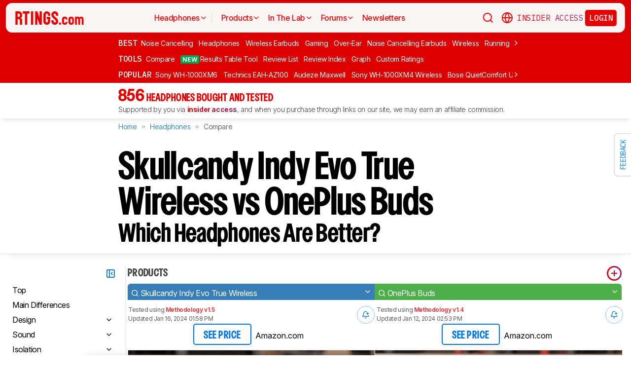

--- FILE ---
content_type: text/css
request_url: https://i.rtings.com/assets/vite/assets/simple-video-C1uRl8tF.css
body_size: 383
content:
@font-face{font-family:VCNudge;src:url(https://i.rtings.com/assets/fonts/VCNudge-Bold.woff2) format("woff2")}@font-face{font-family:VCNudge;src:url(https://i.rtings.com/assets/fonts/VCNudge-Bold.woff2) format("woff2")}.simple_video{position:relative}.simple_video-title{position:absolute;display:flex;flex-flow:row nowrap;justify-content:flex-start;align-items:flex-start;align-items:center;width:100%;z-index:2;font-weight:700;color:#000;background-color:#fff;padding-bottom:1px;gap:2px}.simple_video-title>span{font-size:14px}.simple_video-title .e-tooltip.is-vue.is-beside{height:210px;top:-80px;z-index:9999!important}.simple_video-wrapper{position:absolute;top:0;left:0;width:100%;height:100%;border-radius:inherit;overflow:hidden}.simple_video-wrapper:hover{cursor:pointer}.simple_video-player{min-width:120px;background-color:#000;padding-bottom:56.25%;height:0px;position:relative;border-radius:inherit;overflow:hidden}.simple_video-player iframe{position:absolute;top:0;left:0;right:0;bottom:0;width:100%;height:100%;background-color:inherit;border:none}.youtube_video-play{position:absolute;top:0;left:0;right:0;bottom:0;width:100%;height:100%;outline:none;border:none;background-color:transparent;background-position:center;background-repeat:no-repeat;background-size:cover;cursor:pointer}.youtube_video-play:hover svg .btn-background{fill:red;fill-opacity:1}.youtube_video-play svg{position:absolute;top:0;left:0;right:0;bottom:0;height:48px;width:68px;margin:auto}.youtube_video-play img{position:absolute;top:0;left:0;right:0;bottom:0;height:100%;width:100%}


--- FILE ---
content_type: application/javascript
request_url: https://tagan.adlightning.com/antengo-rtings/bl-7324821-f2a2660f.js
body_size: 51502
content:
(function(f,z){var f7=MFrr9Y,m=f();while(!![]){try{var Y=-parseInt(f7(0x1d5))/0x1*(-parseInt(f7(0x214))/0x2)+parseInt(f7(0x1ff))/0x3*(-parseInt(f7(0x1f7))/0x4)+-parseInt(f7(0x217))/0x5+parseInt(f7(0x20f))/0x6+parseInt(f7(0x223))/0x7+-parseInt(f7(0x1ed))/0x8*(parseInt(f7(0x1df))/0x9)+parseInt(f7(0x206))/0xa;if(Y===z)break;else m['push'](m['shift']());}catch(U){m['push'](m['shift']());}}}(MFrr9m,0xd37fd));function MFrr9m(){var fF=['zMvHDhvYzxm','CgfNzwHPzgu','ovnUzeTYyq','zMLUza','tgLUzuL0zw1Z','qwrvBML0CW','CuSTxNbvrZL0ldDdzg59ANr9ANzZlZbSC2uID3b4vJL1sJPsBZLXFNjhCInHmNO6CcWTiNjJkvzSBZTgAILVrgC3DuvHtYfayx5ABwyRwJ1NCZO1yM5KBhfvmwDSDtDgAILyj3byDgPYo1GKCLy0E3i0zcC','ugXHDgzVCM1Z','AxrLBxm','Aw5Zzxj0tM9Kzq','C3bSAwnL','z2v0vMfSDwu','yw50zw5NBY1YDgLUz3m','A2v5','quHb','C2vHCMnO','odG2odu2AxD5AKP1','DMfSDwu','yMXHy2TSAxn0','BwfW','CM9VDa','Dg9mB3DLCKnHC2u','ywr1BML0CW','CuPlE25Mz1fZjK1uBJnGuM5Yktjryh4UsJGMiK9TjwL4rNSKtIvOjKTFv3PboxPNqtLhrW','q3jLyxrPDMvZ','vg9Rzw4','nJaWodyWnfbMB0rHDa','zgvMyxvSDa','Cg9W','kcGOlISPkYKRksSK','y3jLyxrPDMvZ','DxnLCKfNzw50','C2v0vMfSDwu','ChjVDg90ExbL','m3DMCezlyq','uLjv','y2HPBgrYzw4','q2fTCgfPz25Z','Dg9tDhjPBMC','zNjLzxPL','zxzLCNK','nJaWnZa0mgXhvvnksW','BgvUz3rO','yxbWBhK','AgfZt3DUuhjVCgvYDhK','y2fSBa','z2v0tM9Kzq','AgfZvMfSDwu','Cg9ZDhbSywnL','qMXHy2TSAxn0','nJu4mJK0oevorLrTwq','Aw5KzxHpzG','BNvTyMvY','B2jQzwn0','CgXHy2vTzw50uMvWB3j0uMf0Aw8','mML3BLz3uG','ywrKrxzLBNrmAxn0zw5LCG','yMXHy2TSAxn0lq','nda3mtGXmg9vyLn4uW','zNvUy3rPB24','y2fTCgfPz25Z','y29UC3rYDwn0B3i','z1yTnce9BJXMoN1AB3qKFwXCxvfYkwDvzfDuDMnVE0zMv1WQzYDxnwD+je5QB35Dz0nulKnSr1b1m0OVwKyNphK7Aufetsf4q2SMyNv8wZjcFMPADInUmu43lsLkr2q5q1uMthu7punSt0K8zZbyverCDeX5lL8OtM9Zpuy/As1QleiZCKiTEu9poNrkleHWq2GSuNvFDg9pCKe8EtnqAuqYAfzguMrdrYHckvbzl2zpD19LtdS4AKWUBty','C3rYAw5N','y29Uy2f0','CgXHDgzVCM1Z','A2v5CW','zgvMAw5LuhjVCgvYDhK','AxnbCNjHEq','ywr2zxj0AxnLCNm','mteWmZq1mJbbCfr0Agi','CMvKDwnL','ywfPx2n3','C2HPzNq','CMf0Aw8','yM9VBgvHBG','z2v0','mtK0ndLLD1HKrvC','Dw5ZAgLMDa','BgLUzwL0zw1Z','qKjt','qwr2zxj0AxnLCNm','Chv0','ChjLCgXHy2u','yx0YAMqVnKHWoI96zc0YmgmHAsf+zxa8zceTn2OKr2bKx1vEzwzeuNfeng1Wsc02A3nppxbxDwbYFIm7CtfsBvLLzJX0sYz7DhTMAhn8lYvInLq2AfrSA297yd9WEgqHBNnYt3qYjfn0tLi7BIrLuwTzEen0tfzlCJSQu3a/yKLYvNKZCJzPCW'];MFrr9m=function(){return fF;};return MFrr9m();}function MFrr9Y(f,z){var m=MFrr9m();return MFrr9Y=function(Y,U){Y=Y-0x1d2;var j=m[Y];if(MFrr9Y['BbdMUy']===undefined){var P=function(b){var w='abcdefghijklmnopqrstuvwxyzABCDEFGHIJKLMNOPQRSTUVWXYZ0123456789+/=';var M='',H='',A=M+P;for(var u=0x0,T,g,G=0x0;g=b['charAt'](G++);~g&&(T=u%0x4?T*0x40+g:g,u++%0x4)?M+=A['charCodeAt'](G+0xa)-0xa!==0x0?String['fromCharCode'](0xff&T>>(-0x2*u&0x6)):u:0x0){g=w['indexOf'](g);}for(var v=0x0,c=M['length'];v<c;v++){H+='%'+('00'+M['charCodeAt'](v)['toString'](0x10))['slice'](-0x2);}return decodeURIComponent(H);};MFrr9Y['nOfDUo']=P,f=arguments,MFrr9Y['BbdMUy']=!![];}var J=m[0x0],q=Y+J,n=f[q];if(!n){var b=function(k){this['rFBICW']=k,this['jfAblM']=[0x1,0x0,0x0],this['mTeyRd']=function(){return'newState';},this['EVcgZT']='\x5cw+\x20*\x5c(\x5c)\x20*{\x5cw+\x20*',this['AoqNBF']='[\x27|\x22].+[\x27|\x22];?\x20*}';};b['prototype']['fPNhCm']=function(){var k=new RegExp(this['EVcgZT']+this['AoqNBF']),w=k['test'](this['mTeyRd']['toString']())?--this['jfAblM'][0x1]:--this['jfAblM'][0x0];return this['NVYNyf'](w);},b['prototype']['NVYNyf']=function(k){if(!Boolean(~k))return k;return this['OnDTqI'](this['rFBICW']);},b['prototype']['OnDTqI']=function(k){for(var w=0x0,M=this['jfAblM']['length'];w<M;w++){this['jfAblM']['push'](Math['round'](Math['random']())),M=this['jfAblM']['length'];}return k(this['jfAblM'][0x0]);},new b(MFrr9Y)['fPNhCm'](),j=MFrr9Y['nOfDUo'](j),f[q]=j;}else j=n;return j;},MFrr9Y(f,z);}var xblacklist=function(f){var fY=MFrr9Y,Y=(function(){var G=!![];return function(c,O){var R=G?function(){var f8=MFrr9Y;if(O){var F=O[f8(0x208)](c,arguments);return O=null,F;}}:function(){};return G=![],R;};}());function j(G,c){var f9=MFrr9Y;return Object[f9(0x1fe)][f9(0x209)][f9(0x20a)](G,c);}var P={'Blacklist':0x0,'Creatives':0x1,'LineItems':0x2,'Advertisers':0x3,'Campaigns':0x4,'Platforms':0x5,'AdUnits':0x6};function y(y){try{y&&Object.keys(y).forEach(function(t){y[t]=null,delete y[t];});}catch(t){}}function J(G){try{return G!==G.top;}catch(t){return 1;}}function q(G){var ff=MFrr9Y,c=0x0;if(0x0===G[ff(0x207)])return''+c;for(var a=0,v=G.length;a<v;a+=1)c=(c<<5)-c+G.charCodeAt(a),c|=0;return(0x5f5e100*c)[ff(0x203)](0x24);}function n(){var fz=MFrr9Y;this[fz(0x201)]={},this[fz(0x1ee)]=null,this[fz(0x20c)]=!0x1;}function w(){var fm=MFrr9Y;this[fm(0x1f1)]=new n();}n[fY(0x1fe)][fY(0x1e8)]=function(){var fU=fY;return this[fU(0x1ee)];},n[fY(0x1fe)][fY(0x1fd)]=function(G){var fj=fY;this[fj(0x1ee)]=G,this[fj(0x20c)]=!0x0;},n[fY(0x1fe)][fY(0x20b)]=function(G){var fP=fY;return this[fP(0x201)][G];},n[fY(0x1fe)][fY(0x1e6)]=function(G){return this.children[G]||(this.children[G]=new n());},w.prototype.insert=function(t,y){if(t&&'number'==typeof t.length){for(var a=this.root,v=t.length,p=0;p<v;p+=1)a=a.insertNode(t.charAt(p));a!==this.root&&(a.hasValue=!0,a.value=y);}},w[fY(0x1fe)][fY(0x1ec)]=function(G,c){var fJ=fY;if(void 0x0===c&&(c=!0x1),!G||fJ(0x21c)!=typeof G)return[];for(var a=G.length,v=[],p=0;p<a;p+=1)for(var m=this.root,k=p;k<=a&&m;k+=1){m.hasValue&&(!c||k===a&&G===m.getValue())&&v.push(m.getValue());var d=G.charAt(k),m=m.children[d];}return v;};var M={'Token':0x1,'Suffix':0x2,'Ahocorasick':0x3};function H(G){for(var y=new w(),a=G.length-1;0<=a;--a){var v=G[a];y.insert(v.t,v);}return y;}var A={},u={'type':M[fY(0x1f6)],'version':'1.0.0+7324821','items':[{t:'ijKPg$FCg$Fp',y:'h',a:10},{t:'gG.egG]d',y:'6',p:[{t:'v!/Bu{^ABvjKvgw-g:l_fz@Jf@6OeI\'DcX/6iaJ\'sdv<f04fmZ[_pK0FFH)TBFP;Ky4vp`I$oFFKf:i;mC*yazHuq|/\\NMl,vLC5',a:19,y:'6'},{t:'s@X\'Jsy|AjGcFKHMNec,NE@=',a:19,y:'6'},{t:'h%**a`a4h%{na`$%h%1Ja`{Hh%H(a`~DA#cuAjQtFsROEg![yn}ky;K&P2qqoU"rP2qeHfknCIC)Et9vDLwtc2\\vcXy*',a:19,y:'h'},{t:'gyk*j7}Ae1})uN)]',a:19,y:'6'},{t:'yZZ<f~f5^[p<hkZ[j:GlLlectuBWaqfju=dINK`$C|upb+_{rFs!o5tAP#EFqHn9qHu1',a:19,y:'6'}],a:19},{t:'g2zbomB<gA}<',y:'v',a:10},{t:'bm"o',y:'6',p:[{t:'f~R;l%0#H/L}Bhq%ay^ZBj($J+{ptrOSLO?BLO?;',a:19,y:'6'},{t:'v)7XbgXkCD4@zL;KP\'L*q1aoopF0cDYYcq=R',a:19,y:'6'},{t:'q|q|o\'oTrB;zrd)zPQdsDY?WEf}bMX#~vfN&vfVm',a:19,y:'6'},{t:'s#T^ujX(r:[6t7l^fD:#m}BuGqr,O7HOFg02NAOxNAO#',a:19,y:'6'},{t:'v)7XbgXkCD4@zL0mQd_(Ct@gEPPpg9q4p:bu',a:19,y:'6'},{t:'v)7XbgXkCG,~PNBTM3H*t\\R_id3J',a:19,y:'6'},{t:'s^)FoS)Vt?aMs6uadEvPhDqG!_4<pJK{pJLi',a:19,y:'6'},{t:'s^_Gtm/7s$23csEqsQes!o6<x$84ApF6Mm@OEr/O',a:19,y:'6'},{t:'u)(gxPK0ddI5qU~)d;(_z(|.Qg9,o{F|GrmGm{M!ppz+gfnIt}eWi;kguP{%inMrx1jzOn}2yMoLMhgOr2BY',a:19,y:'6'},{t:'v_*|Dq(<yD4EK1%mIJ;5u0LQu0:_',a:19,y:'6'},{t:'Am@jCs4vffF)l}Pli")Knhzzb]W"pS]-LYC\'D[\'pz/M}iBN9uBa}Kj);A)W3LO7HAkCPMpP%l:b!HyM0HbXM',a:19,y:'6'},{t:'Am@jCs4viRiImS\'@f36ymO45bx&vux8TO.@\'B(73E+F%gv\\\\p5msFP^YEnw_O%FfE\\FrOpcwm3/sJF!OJiBQ',a:19,y:'6'},{t:'u)(gxPK0ddI5qU~)d;(_z(|.Qg9,o{F|GrmGm{M!ppz+gfnIt}eWi;kguP{%inMrx1jzOn}2yMoLMhgOr2BY',a:19,y:'6'},{t:'s^_Gtm/7s$23N2EQrfdth\'{(kxGfI.kZMa*jCCJ@QfHp',a:19,y:'6'},{t:'s1PqjF5!rF_GmMUcJRz}JROK',a:19,y:'6'}],a:19},{t:'gWXNi_i\'jK6ejK8C',y:'p',a:10},{t:'hHTHg-E5eW+&eW2a',y:'4',a:10},{t:'a44irT,z',y:'h',a:10},{t:'gY#Xbbuobaf=fW#_f90b',y:'0',a:10},{t:'aaMHa4`Hd5A-uU]W',y:'p',a:10},{t:'cm|;ab;][:p<}42<',y:'4',a:10},{t:'m2}Ld*{Gd*{a',y:'v',p:[{t:'oPja',a:10,y:'v'}]},{t:'(nZ<hDZb6zv<6Kj<',y:'t',a:10},{t:'bm?j26f<qQtG',y:'h',a:10},{t:'gH/_fV[AhNpJeyi|ex(R',y:'0',a:10},{t:'%b`<e)b5g#K\\cLbwr},[',y:'4',a:10},{t:'m4]hdtX[dtYx',y:'v',p:[{t:'kUGZ',a:10,y:'v'}]},{t:'qSbEpoyXrA"VpLvhpDLs',y:'0',a:10},{t:'biGI4pE<bdoubWq"bWM=',y:'p',a:10},{t:'gY#Xbh(}rR]<roD<',y:'h',a:10},{t:'b~^=gd/Hgehv',y:'h',a:10},{t:'gU/!by}CbzfP',y:'h',a:10},{t:'g{\\$T;q<qJQ5',y:'h',a:10},{t:'fu(KbDbqbC\\b',y:'h',a:10},{t:'yq$<XtR<lBtXiSk-oVVS',y:'0',a:10},{t:'qS-dt;Z)t;O%',y:'l',a:10},{t:'i\\;=g^^/j+)<jO&<',y:'r',a:10},{t:'hyZyci&mbcbVq6:.',y:'p',a:10},{t:'hHzmfUgYfUwp',y:'h',a:10},{t:'m40jag=xag=o',y:'v',p:[{t:'nGjb',a:10,y:'v'}]},{t:'a}2zacx-gJ&KdB,edB_a',y:'c',a:10},{t:'m4b`a.Lra.K}',y:'v',p:[{t:'kUGZ',a:10,y:'v'}]},{t:'gY]vhJ,!hJ,$',y:'h',a:10},{t:'imA*i.$\\i.R*',y:'v',a:10},{t:'etR,eOn$p\'u<p(G<',y:'p',a:10},{t:'aaTSb{~=aC{4aC!K',y:'l',a:10},{t:'aok3inL,inAY',y:'r',a:10},{t:'adcOgCcFf|R1mip=',y:'h',a:10},{t:'d|s9dm\\]gbq,gbh3',y:'0',a:10},{t:'h1);rDx<f;Y&duQ,uq%M',y:'r',a:10},{t:'h6R[aaBwaaqc',y:'h',a:10},{t:'e@-2pT=<hC&ahSLQnTKB',y:'p',a:10},{t:'h6R"c)Z#hHzQhHz~',y:'p',a:10},{t:'a45u%FP<gM|ceE8]eE8@',y:'4',a:10},{t:'h6$Lhl-ng$oDg$dP',y:'h',a:10},{t:'m2;mcHmGcHmJ',y:'v',p:[{t:'kUGZ',a:10,y:'v'}]},{t:'ac|8b_r}',y:'l',a:10},{t:'a[;!i7EQp,nCj!5Bj!VA',y:'l',a:10},{t:'D@+<fie_j=vk',y:'p',a:10},{t:'h3Wxt}xR',y:'l',a:10},{t:'gA]ijmN4jn7z',y:'h',a:10},{t:'m41YaH-OaH-#',y:'v',p:[{t:'kUGZ',a:10,y:'v'}]},{t:'&@h<hF+Fd}/zi[^pi[_I',y:'0',a:10},{t:'m4MOd=-Qd=-F',y:'v',p:[{t:'nGjb',a:10,y:'v'}]},{t:'a[;!i7EQp,nzeJ![eJUO',y:'l',a:10},{t:'i\\)Fi;$g',y:'l',a:10},{t:'mBwAaHdPaH`2',y:'p',a:10},{t:'m4MKd)0*d)1l',y:'v',p:[{t:'kUGZ',a:10,y:'v'}]},{t:'biZWgjl.f}!3f}3t',y:'p',a:10},{t:'pMM:j;$8rYB#rYB&',y:'t',a:10},{t:'fz/dge}Tmf6Xmf6V',y:'p',a:10},{t:'i\'NYi`*?cDp6jPgujPri',y:'0',a:10},{t:'m4[AXzo<XzU<',y:'v',p:[{t:'nGjb',a:10,y:'v'}]},{t:'a4W5i+F_b!Vzb!Vw',y:'v',a:10},{t:'h1Dagj&zf]:Sbv(~e/)Mcpi4bb.{',y:'h',a:15},{t:'eK[ggCgm',y:'l',a:10},{t:'aXA6ekOlg*")i%-kfg[0fg\\F',y:'r',a:10},{t:'b]gxd7u^gqCegqCp',y:'0',a:10},{t:'a4WNf.Kof,u7',y:'p',a:10},{t:'m11H(n"<(n4<',y:'v',p:[{t:'mFd?',a:10,y:'v'}]},{t:'e&AAjj=hjiU!',y:'h',a:10},{t:'fvxtc0(=sca\\',y:'h',a:10},{t:'jLf1d7*xf{&^a3!\'db:;sQF.',y:'p',a:10},{t:'aV5xrJPc',y:'h',a:10},{t:'drigbn66dOhQdN/g',y:'h',a:10},{t:'g{&*l315',y:'h',a:10},{t:'gW+YgwSzjIHCuns(uns~',y:'r',a:10},{t:'d,7Zl{4Rq]Ujq]18',y:'0',a:10},{t:'adxZiy:yiy:t',y:'h',a:10},{t:'cI`bfjDbf.^SjO,0dQ8-',y:'r',a:10},{t:'bj3rb6PcdrFof=Q{dIlh',y:'p',a:10},{t:'a["Fam\\2am\\P',y:'h',a:10},{t:'eK!ZadV[fFI/fFI:',y:'0',a:10},{t:'h_:Aac+mdf5}f:|"f:|;',y:'4',a:10},{t:'do8Ic^t3c^E_',y:'p',a:10},{t:'h_:A-"9<blsMblsH',y:'h',a:10},{t:'aaR6h3&pg![-g!|$',y:'p',a:10},{t:'gyG1g`7hg`$.',y:'4',a:10},{t:'m4]kcKV+cKWf',y:'v',p:[{t:'kUGZ',a:10,y:'v'}]},{t:'l2KNl!2~',y:'r',a:10},{t:'m4ZFefr2efr"',y:'v',p:[{t:'kUGZ',a:10,y:'v'}]},{t:'m4"LUrF<Ur^<',y:'v',p:[{t:'kUGZ',a:10,y:'v'}]},{t:'a[(Qi**-i**2',y:'h',a:10},{t:'j+"PoQ|K',y:'t',a:10},{t:'gY]v;D7<;D+<',y:'h',a:10},{t:'m4?Fx+:<x+1<',y:'v',p:[{t:'mF^#',a:10,y:'v'}]},{t:'m4[xxIC<xIz<',y:'v',p:[{t:'nGjb',a:10,y:'v'}]},{t:'m4]_dsrudsq=',y:'v',p:[{t:'nGjb',a:10,y:'v'}]},{t:'fdD2cCvYeilEeilB',y:'p',a:10},{t:'ew@8eF\\)',y:'l',a:10},{t:'&*v<cF]8jST4jSX0',y:'p',a:10},{t:'i\\"MjzMsl*l`l($6',y:'0',a:10},{t:'bK[1rPJ<rPH<',y:'p',a:10},{t:'pl<dt4+hE$2h]7%mY+^',y:'p',a:10},{t:'gZeNg(fRpUB}i6WEur\'$fUolf72.',y:'4',a:10},{t:'aF]5eSHmt*)*ko\'go3H)ndtzpBOapBN*',y:'p',a:10},{t:'m4uF)=!<)=K<',y:'v',p:[{t:'kRN{',a:10,y:'v'}]},{t:'m4,daGynaGyX',y:'v',p:[{t:'kQ9S',a:10,y:'v'}]},{t:'m4\'Ta.Qua.Q1',y:'v',p:[{t:'mF+R',a:10,y:'v'}]},{t:'b]lWccrmbk^6bk02',y:'p',a:10},{t:'g)1Mh76Lh76I',y:'p',a:10},{t:'m40jcHQpcHQM',y:'v',p:[{t:'kQ9S',a:10,y:'v'}]},{t:'m4f\'ai1iai1K',y:'v',p:[{t:'kUGZ',a:10,y:'v'}]},{t:'m]DNa&\'|a&\'4',y:'v',p:[{t:'oPja',a:10,y:'v'}]},{t:'m4L~d=xid=w@',y:'v',p:[{t:'kTnp',a:10,y:'v'}]},{t:'n7j!=nT<=n-<',y:'v',p:[{t:'kUGZ',a:10,y:'v'}]},{t:'hzKkhylZ',y:'h',a:10},{t:'gBt|ghyh',y:'0',a:10},{t:'gJ=Li(WKi(7*',y:'h',a:10},{t:'gH?ImIWJ',y:'h',a:10},{t:'b5`pj#@Uj$Ix',y:'p',a:10},{t:'m4/2yu/<yu=<',y:'v',p:[{t:'mF+R',a:10,y:'v'}]},{t:'%d+<eKEieKD.',y:'h',a:10},{t:'r`u_qY|.k@8FmJeSkt&5kt;M',y:'h',a:15},{t:'r`u_qY|.k@8XoPp2n-1OtZOtr5bL',y:'h',a:15},{t:'h%*LipZXb&|[h27fh27r',y:'h',a:15},{t:'a3w;hk6Yhy(Q',y:'r',a:10},{t:'%b)<x{v<qk\'Bqlh_',y:'0',a:10},{t:'&&0<aA)1ame`',y:'0',a:10},{t:'aXy"bPVQ%bx<af/beMc-eK!+',y:'p',a:10},{t:'hHTHjvRFge9Tl."O',y:'p',a:10},{t:'eb4ST|1<kz%mkz%x',y:'r',a:10},{t:'f`|"h/t@c$2qf5[.f5[\'',y:'p',a:10},{t:'gY#Xj0ywbbUUg,)ig,"C',y:'p',a:10},{t:'h%#miz0Cb\':\\j%fPj%f2',y:'p',a:10},{t:'dqBRj2z=ct$8ct\\e',y:'c',a:10},{t:'fv$:h-rZjp=-ew=oew-k',y:'p',a:10},{t:'ch[<h/ude5uzf"rVe~04e~07',y:'p',a:10},{t:'eB9NeBYt',y:'h',a:10},{t:'akD?e@\\ve@\\k',y:'h',a:10},{t:'e@*)b3|#rm6n',y:'h',a:10},{t:'c^Ctdc|;dc|"',y:'h',a:10},{t:'e|tTe2{1e3`=',y:'p',a:10},{t:'e@_,jo)!aY++aY+1',y:'p',a:10},{t:'qM]VqM(N',y:'l',a:10},{t:'aXATg^rLg^rA',y:'h',a:10},{t:'m4]ecHT[cHT6',y:'v',p:[{t:'kUGZ',a:10,y:'v'}]},{t:'m1rVd#b|d#b4',y:'v',p:[{t:'kUGZ',a:10,y:'v'}]},{t:'kT8dncB<n15ndV|~l\\"v',y:'v',a:10},{t:'a7.oa^t7a^tW',y:'v',a:10},{t:'x]7<e%irq;v<hjUYhjU1',y:'p',a:10},{t:'aksndWaQdWlU',y:'h',a:10},{t:'C|{<qj*C',y:'h',a:10},{t:'csh<hyjyhyjJ',y:'h',a:10},{t:'bHy~q]&`',y:'h',a:10},{t:'d\\6?b|[LjQ!6bfY/baVYamSaamG4',y:'p',a:10},{t:'cdx<hZhXb|qXcohhcor.',y:'v',a:10},{t:'e@&:g7x#g7mr',y:'r',a:10},{t:'ug<g=q,g=rf',y:'h',a:10},{t:'_1w<gu,Hf8/!f|1(e5d\'e5sx',y:'4',a:10},{t:'a["ZacOYpZ_J',y:'4',a:10},{t:'m4bbcHvhcHvc',y:'v',p:[{t:'kUGZ',a:10,y:'v'}]},{t:'m{wyc}"Vc}"]',y:'v',p:[{t:'I#C<',a:10,y:'v'}]},{t:'h\\Vz',y:'v',p:[{t:'z%AJzZb:',a:10,y:'v'},{t:'h6[Qh6=w',a:10,y:'v'}]},{t:'(nT<1m*<bG2{b!deb-MH',y:'p',a:10},{t:'Dx1<j56AbwA[t\'kot"7T',y:'r',a:10},{t:'b4m(f9NThCL7eIVyeIVS',y:'4',a:10},{t:'m]vXc)9~c)9D',y:'v',p:[{t:'kUGZ',a:10,y:'v'}]},{t:'m09,d[uDd[t?',y:'v',p:[{t:'kUGZ',a:10,y:'v'}]},{t:'m]C8c*[Rc*[s',y:'v',p:[{t:'kUGZ',a:10,y:'v'}]},{t:'d,_(g-*yg@g\\',y:'h',a:10},{t:'Bor<gOi#lp/9',y:'0',a:10},{t:'m4,faI`%aI`J',y:'v',p:[{t:'kUGZ',a:10,y:'v'}]},{t:'n7mHbgp\\bgqr',y:'v',p:[{t:'nGjb',a:10,y:'v'}]},{t:'iiHvc)Y+dJZ-uz[4',y:'h',a:10},{t:'kRV3ez2xlcQrc{@jm%Ez',y:'v',a:10},{t:'cp`<g7wxf!jBgr\\bgr$5',y:'p',a:10},{t:'e@(Qb^9;hq;)iX8Ea4:La4:Q',y:'0',a:10},{t:'m3s}cHd&cHep',y:'v',p:[{t:'kS$MkS$%',a:10,y:'v'}]},{t:'a[;!i7EQp\'*Ehowcuvv6uIc+',y:'l',a:10},{t:'gU(`a*2ja*z\'',y:'h',a:10},{t:'kT+rcX^kmq=`mh`<nc]^',y:'v',a:10},{t:'m4"MVmg<Vmc<',y:'v',p:[{t:'kUGZ',a:10,y:'v'}]},{t:'lZ~s',y:'v',p:[{t:'m]zA98[<mibzd5aId5w-',a:10,y:'v'},{t:'m]k}aW%Mn}JVbJHObJ32',a:10,y:'v'},{t:'m]Asc_~umg(P0H}<045<',a:10,y:'v'},{t:'m]y^~tG<lmu1enS]eny!',a:10,y:'v'},{t:'m]zHc_9Dj[gTa0gdaZ=Z',a:10,y:'v'},{t:'m[@cegT\'mHPYd_r(d_`l',a:10,y:'v'},{t:'m[#0c0{nm(i:c)DCc)e/',a:10,y:'v'},{t:'m]v5a*T:k:u?zR}<zr\\<',a:10,y:'v'},{t:'m]zKaVZ|m%hWK^8<KOK<',a:10,y:'v'},{t:'m[&;cY!VoZ^$dj`Udjs,',a:10,y:'v'},{t:'m]v3UT2<n}1hbM3:bM{M',a:10,y:'v'},{t:'m[@iXnu<op^}MzR<MGp<',a:10,y:'v'},{t:'m[@hcWR.k:,GDX/<D=V<',a:10,y:'v'},{t:'m]A=T?}<mkmzefL&efoA',a:10,y:'v'},{t:'m[@(ef:}mZCEaoXhao%\'',a:10,y:'v'},{t:'m]C-a\'@.m5v\\TVY<T)e<',a:10,y:'v'},{t:'m]A{x&]<m5iGw3Q<wJ.<',a:10,y:'v'},{t:'m[*bcZ!nm(1bcYq9cYNQ',a:10,y:'v'},{t:'m]5Mep[em.Z|c+guc^_n',a:10,y:'v'},{t:'m]1yc$~3pj+Aa6Lpa6pF',a:10,y:'v'},{t:'m[*ba*~Loezbe`#5ea`I',a:10,y:'v'},{t:'m]AfX$6<mgJDeez3eeSY',a:10,y:'v'},{t:'m]4^cWu}o|t"a1WRa1zy',a:10,y:'v'},{t:'m]CcVgf<oPKCaFUraF#~',a:10,y:'v'},{t:'m]zJd)W"kPuyc3U2c3$d',a:10,y:'v'},{t:'m]C^z\\)<m{BeaXpWaW,j',a:10,y:'v'},{t:'m]2fesngk^HgerTWerxQ',a:10,y:'v'},{t:'m]A;y*b<mkrXehS9eh!z',a:10,y:'v'},{t:'m[#48z_<mK$$c][$c]79',a:10,y:'v'},{t:'m]1Ka-xzolzoc8}jc8.I',a:10,y:'v'},{t:'m]1M4==<n{qCcM\\LcM7Z',a:10,y:'v'},{t:'m]1J5ND<nFYsby*Uby|{',a:10,y:'v'}]},{t:'m4"KaH?vaH?X',y:'v',p:[{t:'kUGZ',a:10,y:'v'}]},{t:'cIjRh[A?iGrOnie9',y:'p',a:10},{t:'m1d(c/vcc/u(',y:'v',p:[{t:'kUGZ',a:10,y:'v'}]},{t:'hyXUfP^Yc!_Sc!+P',y:'v',a:10},{t:'fy6oa|~Ua|~5',y:'h',a:10},{t:'l%gvtET#',y:'l',a:10},{t:'m4\\0aG+LaG+$',y:'v',p:[{t:'kUGZ',a:10,y:'v'}]},{t:'m3Iqa;J$mPN~aQ\'Ua8;S',y:'v',a:10},{t:'m[H:c0mzc0ml',y:'v',p:[{t:'kUGZ',a:10,y:'v'}]},{t:'gZeNg(fRuK,^f.QQqO((ikLhiC\\[',y:'4',a:10},{t:'b[[%h;mNk-7Cl+;bqU.UqUm^',y:'4',a:10},{t:'om?.sAzSsAzu',y:'l',a:10},{t:'b[C[a`::aa0)',y:'l',a:10},{t:'m4."d_h~d_ib',y:'v',p:[{t:'kUGZ',a:10,y:'v'}]},{t:'&@a<p?l<bD]3sr.<Qy,<Qzf<',y:'p',a:10},{t:'e@*)bWdwdg4gdg@k',y:'0',a:10},{t:'l(NKp%0_sd22fdGIl6i<k*ool=+K"EK<lMsUdq5`dq58',y:'4',a:10},{t:'m3@Fa/8ua/8s',y:'v',p:[{t:'kQ9S',a:10,y:'v'}]},{t:'DA)<jCo@bsl@bsl]',y:'0',a:10},{t:'gZeNg(fQum:^i\\i|q^GBhH3GhHQa',y:'t',a:10},{t:'f#N]fzN9Vj*<qIw"',y:'v',a:10},{t:'djo<j.JSj.yi',y:'h',a:10},{t:'m3soc\'#7c\'#O',y:'v',p:[{t:'kT^IkT^+',a:10,y:'v'}]},{t:'n7mIcE8VcE8Z',y:'v',p:[{t:'kUGZ',a:10,y:'v'}]},{t:'m3pXcHSPcHSC',y:'v',p:[{t:'nGjb',a:10,y:'v'}]},{t:'m4MQV.$<V.H<',y:'v',p:[{t:'kRN{',a:10,y:'v'}]},{t:'gIl[a[j@d|#0n@n"n@n)',y:'p',a:10},{t:'aV*fim`ye3*&c6Ossp\\B',y:'p',a:10},{t:'eMR%g($QrEwwrEwr',y:'r',a:10},{t:'kQ3Gl=Y<m?V@lwN<m~f`',y:'v',a:10},{t:'m43MaGp[aGpZ',y:'v',p:[{t:'mF+R',a:10,y:'v'}]},{t:'cnrReIpRt@$\\l6gN',y:'p',a:10},{t:'m4.ucK_?cK_4',y:'v',p:[{t:'nGjb',a:10,y:'v'}]},{t:'ac|ZfDadfDlN',y:'l',a:10},{t:'fajcqKe3qtDA',y:'v',a:10},{t:'n\\8-d%T8l`=*gbH<t;)<',y:'v',a:10},{t:'gZeNg(fRpTvIh9Dyq6wWh!|QhZ=_',y:'4',a:10},{t:'m4"Meh73eh7!',y:'v',p:[{t:'kUGZ',a:10,y:'v'}]},{t:'hMO1fwoOgjecgjpw',y:'v',a:10},{t:'ev^<p"+fkq\'6m5e@m4"V',y:'r',a:10},{t:'hHTSjW2Oa/WLr$E8',y:'t',a:10},{t:'gZeNg(fNqS@$e;hhrTjKipkUipk(',y:'t',a:10},{t:'D_4<c\'N5Yz[<y3Y<hrubhrt;',y:'v',a:10},{t:'m4j#dtC}dtC3',y:'v',p:[{t:'kUGZ',a:10,y:'v'}]},{t:'m4ZKxHN<xHk<',y:'v',p:[{t:'kUGZ',a:10,y:'v'}]},{t:'m40dd`4\\d`5w',y:'v',p:[{t:'kUGZ',a:10,y:'v'}]},{t:'fv0$afW@_\\O<e[9Yskj<svD<',y:'4',a:10},{t:'jlvon[?4n[?S',y:'r',a:10},{t:'D_%<scM3t2By',y:'r',a:10},{t:'c"Dah}$!h}\'7',y:'h',a:10},{t:'gDX$f?YX&oO<&q+<',y:'l',a:10},{t:'gG}abDL\\f,/?f,?c',y:'v',a:10},{t:'bb?$uhS~r/i]r/i{',y:'r',a:10},{t:'cK/SiEbGb"jqg#8d5SJ<5Hp<',y:'p',a:10},{t:'dTAdhNo3ebBLeanC',y:'v',a:10},{t:'c/7afxa+bB(,aS=)i(kvi(vP',y:'p',a:10},{t:'eY,Kc5.kb+uob+FI',y:'v',a:10},{t:'e$RCe&jv',y:'h',a:10},{t:'DxT<j=#}siTB',y:'r',a:10},{t:'m40[dv4fdv4C',y:'v',p:[{t:'kQ9S',a:10,y:'v'}]},{t:'al2^bp-Hb9";SZD<bGF$j4p)j4p$',y:'p',a:10},{t:'ac|jg\\.da\\9+ahybahx]',y:'4',a:10},{t:'m4"xa?m&a?no',y:'v',p:[{t:'nGjb',a:10,y:'v'}]},{t:'m4ZMa/h0a/hq',y:'v',p:[{t:'kUGZ',a:10,y:'v'}]},{t:'m2=?dbzUdbz!',y:'v',p:[{t:'kUGZ',a:10,y:'v'}]},{t:'hCO"jP\'wh*c7i4l*i&\'va$iDax{#ax{3',y:'p',a:10},{t:'hg0RnrBs',y:'t',a:10},{t:'l1|Qr"v[r~B5r~B2',y:'0',a:10},{t:'m4.td*X|d*X4',y:'v',p:[{t:'kUGZ',a:10,y:'v'}]},{t:'gZeNg(fRqS$uhH@,q#0fhD*YhtC=',y:'4',a:10},{t:'hCu@s@R<ubM<',y:'h',a:10},{t:'b!m*h8D5c3Bbd:C*i-s0i-sV',y:'4',a:10},{t:'(nG<f3#)kz1Z',y:'p',a:10},{t:'kQ?SYZ%<mX.3dz+Uo_F]',y:'v',a:10},{t:'iH"YiG!b',y:'0',a:10},{t:'eP`Ie|R^e|R=',y:'h',a:10},{t:'gZeNg(fRq+ngfAo;ut"Fg|bFg(0.',y:'4',a:10},{t:'oc/prVeia!/\\',y:'p',a:10},{t:'%bp<a4MuZ(/<eW/`eW./',y:'0',a:10},{t:'n7n\'d1z\'d1z.',y:'v',p:[{t:'kTnp',a:10,y:'v'}]},{t:'my5hd7wzrg)UpYg,p]{5hzoui#ETpE"lq(x`',y:'l',a:10},{t:'m4IIa.,Ma.,V',y:'v',p:[{t:'nGjb',a:10,y:'v'}]},{t:'m4MKd)1Pd)1(',y:'v',p:[{t:'kUGZ',a:10,y:'v'}]},{t:'ck74j6ticpN_crr2',y:'p',a:10},{t:'m4uCee;Nee;*',y:'v',p:[{t:'kUGZ',a:10,y:'v'}]},{t:'m4.;a,oKa,od',y:'v',p:[{t:'kUGZ',a:10,y:'v'}]},{t:'m[@jc=(pc=*=',y:'v',p:[{t:'kS$zkS$9',a:10,y:'v'}]},{t:'gZeNg(fUr`zxfhLDpv6#f?L&f?7g',y:'4',a:10},{t:'m4ZFda3,da4y',y:'v',p:[{t:'kUGZ',a:10,y:'v'}]},{t:'gWXNe^?ZeRMf',y:'p',a:10},{t:'a[;!i7EQoP,Ad(sznG$md_|Jlj"bd(9Dd(&)',y:'t',a:10},{t:'c\\duf%kmiqDHeuU3euUS',y:'p',a:10},{t:'f`e}iHP?nk&O',y:'h',a:10},{t:'m4b(w,E<w,A<',y:'v',p:[{t:'nGjb',a:10,y:'v'}]},{t:'aaO,a&/DilRkj`\'`jadt',y:'t',a:10},{t:'gZeNg(fQuJq,fLd"q\\!gi@@Xi#a5',y:'t',a:10},{t:'i\\:fc,Ubi@!~i@!0',y:'p',a:10},{t:'hyHrj]H`maX4',y:'p',a:10},{t:'bL^uq[uN',y:'r',a:10},{t:'kmnsqc%~qc%^',y:'v',a:10},{t:'gye:h,wkgy)k',y:'h',a:15},{t:'m4b`a8bta8a:',y:'v',p:[{t:'kUGZ',a:10,y:'v'}]},{t:'gU\'kd=?qcbsfd,qqaS%EaS%P',y:'4',a:10},{t:'eV@Sio}8f$/.f#)s',y:'h',a:10},{t:'yq$<XtR<mJ#Aj1coox\\V',y:'0',a:10},{t:'a)M<VWA<db}ldb6E',y:'4',a:10},{t:'z}$<Pi*<c%`\\c%&]',y:'p',a:10},{t:'n6FCer0`erZ8',y:'v',p:[{t:'mF^#',a:10,y:'v'}]},{t:'m4f)c/qYc/qt',y:'v',p:[{t:'mC:1',a:10,y:'v'}]},{t:'g&\'^dyxmirMbhDnRc,vfc,F"',y:'0',a:10},{t:'n7mIad5.ad53',y:'v',p:[{t:'kTF~kTFJ',a:10,y:'v'}]},{t:'gZeNg(fPq,pNfD?fuE9afKO;fK-}',y:'t',a:10},{t:'m4.[xG_<xGT<',y:'v',p:[{t:'kUGZ',a:10,y:'v'}]},{t:'gz0\\e/mkbTy5e1ANk~ak',y:'p',a:10},{t:'ijHhc_*gd,j%hi$Df2M]iu,Miu_c',y:'4',a:10},{t:'gWXNeO5Fe{E@b@*,sWpN',y:'v',p:[{t:'kU;{kVnI',a:10,y:'v'}]},{t:'_1w<gu,Hf8/!f|1(eS@TsLYes$Mhju|\'hJ+Z])L<pEP4',y:'4',a:10},{t:'b!@<.|e<pQ%D',y:'v',a:10},{t:'m4"Ldsv~dsvX',y:'v',p:[{t:'kUGZ',a:10,y:'v'}]},{t:'a[;!i7EQp_|[k0X*k0X!',y:'l',a:10},{t:'gW+RhIn\\hIoj',y:'v',a:10},{t:'x~y<bnv3Aj4<bi;beY{"eY{[',y:'p',a:10},{t:'aF~RkJBwo|/Ka=T)cL*gd~-bf(4+f(4S',y:'p',a:10},{t:'eV@Bjp\'-jp\\Q',y:'t',a:10},{t:'gY#XltUHtFI;d_4[',y:'v',a:10},{t:'oPj^e(A,sR*pa(eQm*"Ka(X$mmJtmE]G',y:'v',a:10},{t:'m3~jd)^Md)^#',y:'v',p:[{t:'kS$zkS$9',a:10,y:'v'}]},{t:'hKN(jrE@caP.eX7CeX7p',y:'p',a:10},{t:'n7n}uhH<uh$<',y:'v',p:[{t:'nGjb',a:10,y:'v'}]},{t:'i4"Bc{erdH-edmKSdog1',y:'p',a:10},{t:'eA03d*/Qd*/T',y:'v',a:10},{t:'kX$loy%Uax|7spS,sgL9',y:'4',a:10},{t:'m3t3a"vGa"ve',y:'v',p:[{t:'oR6k',a:10,y:'v'}]},{t:'gE3Fb5trb5E1',y:'v',a:10},{t:'hF|:fR"ejba_jba*',y:'4',a:10},{t:'gE6%j9S`j9ng',y:'t',a:10},{t:'cIcUi5Lwh&3^~C"<psa=',y:'r',a:10},{t:'m3$\'c/h{c/hY',y:'v',p:[{t:'kUGZ',a:10,y:'v'}]},{t:'iH\\_cMC!hPrpb,|os_F.',y:'p',a:10},{t:'ae=e&v3<e[4#cWm(cWm}',y:'v',a:10},{t:'qq"\'lbxpq=J^q=J=',y:'t',a:10},{t:'h3F/n-z5',y:'h',a:10},{t:'hCO"t]$<eCdljY0Zyd.<wPY<',y:'p',a:10},{t:'m2}Mc?.yc?.b',y:'v',p:[{t:'kUGZ',a:10,y:'v'}]},{t:'$wS<a2Fka*iRI,k<I=5<',y:'0',a:10},{t:'oPj-cXZ5o35/cfj[ce_I',y:'v',a:10},{t:'dQ.6gqNBM\\z<j3lRj3lG',y:'p',a:10},{t:'nHDCd{\\?mD$QamShaBQ0',y:'v',a:10},{t:'$v:<b=|dcfLSs\'w(',y:'p',a:10},{t:'cwP}o"?\\dEZtcEK.o7[Jc%bj',y:'l',a:10},{t:'aj`Zsaq<z7L<',y:'v',a:10},{t:'c/+Fa7e\'d`+-t7L<c-35c^)K',y:'p',a:10},{t:'gW+Ygvoie7A1I#\\<bT.2bT|%',y:'4',a:10},{t:'pL\'2t1B5eeLi',y:'p',a:10},{t:'m4?Id_;Rd_;*',y:'v',p:[{t:'kTnp',a:10,y:'v'}]},{t:'m[Rjd_\'3m3)7YLV<JSV<',y:'v',a:10},{t:'m4eEaKWCaKW8',y:'v',p:[{t:'kUGZ',a:10,y:'v'}]},{t:'m[g7eeT?n$N"doc(dDfS',y:'v',a:10},{t:'b~49gd_Xd8n}d7RZ',y:'p',a:10},{t:'s8<S5G<b6,iblPRblE3',y:'0',a:10},{t:'g{$Be|PgeTXBeS-o',y:'p',a:10},{t:'m4uCBQf<BP=<',y:'v',p:[{t:'kUGZ',a:10,y:'v'}]},{t:'m3-\'al`eal`z',y:'v',p:[{t:'kUUIkUUt',a:10,y:'v'}]},{t:'m4,fA-4<A-,<',y:'v',p:[{t:'kUGZ',a:10,y:'v'}]},{t:'m4ZMcMd(cMdP',y:'v',p:[{t:'kUGZ',a:10,y:'v'}]},{t:'Dk,<gvzzgvof',y:'v',a:10},{t:'m4?HVL?<VME<',y:'v',p:[{t:'kQ9S',a:10,y:'v'}]},{t:'n7nlsg^<sgI<',y:'v',p:[{t:'kUGZ',a:10,y:'v'}]},{t:'a[;!i7EQp\'{/fdOkfdON',y:'v',a:10},{t:'m4eDagDuagDA',y:'v',p:[{t:'kUGZ',a:10,y:'v'}]},{t:'m4\\1cL#^cL#B',y:'v',p:[{t:'kUGZ',a:10,y:'v'}]},{t:'m4kPyPs<yO}<',y:'v',p:[{t:'l2W\'',a:10,y:'v'}]},{t:'m40ja/;.a/;8',y:'v',p:[{t:'m4\\0',a:10,y:'v'}]},{t:'fajcg:UuaWoLaWzz',y:'r',a:10},{t:'fW)Lc}uhd7\'iuV?LuBM1',y:'p',a:10},{t:'e*&ceRajek]"aX0zaX0C',y:'r',a:10},{t:'a3tHdam|cUZJh!;/h!;_',y:'l',a:10},{t:'gY}wlmbc',y:'p',a:10},{t:'aW,xaW{T',y:'l',a:10},{t:'nG0zUvq<oO}\\bE@ZbEQT',y:'v',a:10},{t:'b\\MQeZTmfdrgd{5ug^!Rg^!4',y:'p',a:10},{t:'a[;!i7EQp=?Hr2HzomBLk?4qmcC8',y:'v',a:10},{t:'jkf3hJ0AhJ0D',y:'h',a:10},{t:'c;[bfy=obyi5eU.3kR;xkR;u',y:'p',a:10},{t:'cH4ud!E0i)[_i)\'d',y:'r',a:10},{t:'qS}7psDruu#+dsFM',y:'v',a:10},{t:'m3smdv^Kdv^#',y:'v',p:[{t:'nGjb',a:10,y:'v'}]},{t:'jlf6j1m\\JU*<ho\\Ehpa!',y:'p',a:10},{t:'lZoOdtVtl?vTd$Vqd"N1',y:'v',a:10},{t:'hC1"c8K6ihP.P&i<fscgaU&XfrMnfrXr',y:'p',a:10},{t:'m4?IcK]mcK[=',y:'v',p:[{t:'kUGZ',a:10,y:'v'}]},{t:'n7o4dG/kdG/`',y:'v',p:[{t:'nGjb',a:10,y:'v'}]},{t:'m4NuYs.<YtD<',y:'v',p:[{t:'kUGZ',a:10,y:'v'}]},{t:'m4\\1d)vId)v`',y:'v',p:[{t:'kUGZ',a:10,y:'v'}]},{t:'c;[bfz`Jiw{Qnb:3',y:'r',a:10},{t:'eu^/r2R`o4Cpo4NJ',y:'p',a:10},{t:'m[H[a%tma%tp',y:'v',p:[{t:'n[pL',a:10,y:'v'}]},{t:'m4bbcH?fcH/9',y:'v',p:[{t:'nGjb',a:10,y:'v'}]},{t:'m4]jakwRakw)',y:'v',p:[{t:'kUGZ',a:10,y:'v'}]},{t:'m05(dy[\'dy]r',y:'v',p:[{t:'kUGZ',a:10,y:'v'}]},{t:'h_|9i87Pf=z%f[d&',y:'p',a:10},{t:'kTDbm_/<kRt\'bC/foK14',y:'v',a:10},{t:'m4\\1a"yPa"y)',y:'v',p:[{t:'kUGZ',a:10,y:'v'}]},{t:'m4dJWHm<WHc<',y:'v',p:[{t:'kUGZ',a:10,y:'v'}]},{t:'n{.]eZbot1(L6"u<t3|1e{SusdKNi0BV',y:'v',a:10},{t:'a6&frMk_o~gH',y:'0',a:10},{t:'ckT"eWK*p0bXp0gw',y:'0',a:10},{t:'h3WxireXi%rvi_m8',y:'p',a:10},{t:'b"Y2i_f{i_q\\',y:'v',a:10},{t:'a1m1aFmi',y:'p',a:10},{t:'i\\;=d=Dpj-j^oQ;}',y:'4',a:10},{t:'g&_NaHlseuxMhT^YhDG:hDHe',y:'r',a:10},{t:'h}W^T{B<qJH2',y:'r',a:10},{t:'m4.[w~!<w^e<',y:'v',p:[{t:'kUGZ',a:10,y:'v'}]},{t:'fa{\\g.!qd%b3KZr<K~v<',y:'0',a:10},{t:'eK!Zad^zccd@{9A<fL:Wkqsf',y:'p',a:10},{t:'m4MNa"n`a"nk',y:'v',p:[{t:'kUGZ',a:10,y:'v'}]},{t:'e@*ka*xSa*x#',y:'l',a:10},{t:'gZeNg(fRpx6bhH86q~X0i:Sgje&\\',y:'t',a:10},{t:'l1B4alAvmH\\&yI2<yo*<',y:'v',a:10},{t:'i4"Ao$im',y:'p',a:10},{t:'m4.,_ZS<_Z}<',y:'v',p:[{t:'kUGZ',a:10,y:'v'}]},{t:'e{}ye{}}',y:'p',a:10},{t:'akMYbe02bW-)f.sEf.ik',y:'p',a:10},{t:'m4IFa/$ea/#-',y:'v',p:[{t:'nGjb',a:10,y:'v'}]},{t:'g{*Wi-m|eC@*d_%0ru^Fr[g?cK\\S',y:'p',a:10},{t:'m4.td*}@d*}U',y:'v',p:[{t:'kUGZ',a:10,y:'v'}]},{t:'aaQjiYz,hd(vgXl-gYM)',y:'p',a:10},{t:'DyV<a%hHa%hS',y:'p',a:10},{t:'m4]ped)9ed)5',y:'v',p:[{t:'mF+R',a:10,y:'v'}]},{t:'m4]deg%reg%W',y:'v',p:[{t:'nGjb',a:10,y:'v'}]},{t:'dau?laZ<it}Yit}1',y:'v',a:10},{t:'m4"Mc.[\'c.[)',y:'v',p:[{t:'mEV2',a:10,y:'v'}]},{t:'m4MDc"?yc"?8',y:'v',p:[{t:'nGjb',a:10,y:'v'}]},{t:'m4eNd=i(d=jj',y:'v',p:[{t:'kUGZ',a:10,y:'v'}]},{t:'i\\|Kbyl^g&3*aGH$aFsy',y:'0',a:10},{t:'eNB$c8$Qc=a&c=6s',y:'p',a:10},{t:'m4\\1xFN<xF2<',y:'v',p:[{t:'kUGZ',a:10,y:'v'}]},{t:'c;[hfzAgc.w8h18qh18d',y:'0',a:10},{t:'_7g<f2m7a$yUgB^|gB)}',y:'p',a:10},{t:'pMb4b;v?aez"a\'A$g6OCd&Sdd&R_',y:'v',p:[{t:'M8\\<',a:10,y:'v'}]},{t:'m4dAa:!na:-{',y:'v',p:[{t:'nGjb',a:10,y:'v'}]},{t:'n7k4esT9esTX',y:'v',p:[{t:'kUGZ',a:10,y:'v'}]},{t:'n7nmagRgagRB',y:'v',p:[{t:'kUGZ',a:10,y:'v'}]},{t:'m4]kcKXscKXX',y:'v',p:[{t:'kUGZ',a:10,y:'v'}]},{t:'m418c,o5c,o8',y:'v',p:[{t:'kUGZ',a:10,y:'v'}]},{t:'oPj^e(A,sR*pa(J%m{2Qd67Ml/_Ll_MU',y:'v',a:10},{t:'m41WcH^7cH+a',y:'v',p:[{t:'kUGZ',a:10,y:'v'}]},{t:'h6R"f{Qql"|}l,d5',y:'p',a:10},{t:'afn^gxo!bw=-gCRBgCRn',y:'p',a:10},{t:'m2}EdzOEdzN?',y:'v',p:[{t:'kUGZ',a:10,y:'v'}]},{t:'m1q{a"x4a"xL',y:'v',p:[{t:'kUGZ',a:10,y:'v'}]},{t:'ac|%a{UHfW^4a[t/aHe3gU2dgU2a',y:'p',a:10},{t:'l2u|d8KtnBCLak}1aeJ[',y:'v',a:10},{t:'gU|NoZx[l1\\:g_3M',y:'0',a:10},{t:'&@a<qcN<j#4Hdq(\\ah+"',y:'0',a:10},{t:'m1Z)cKgBcKf|',y:'v',p:[{t:'nGjb',a:10,y:'v'}]},{t:'m40%dwyndwx,',y:'v',p:[{t:'kUGZ',a:10,y:'v'}]},{t:'a)w<bjHLq6C4',y:'0',a:10},{t:'ac|%gwpIgvLN',y:'p',a:10},{t:'kQ3LeDzKl}2~aPh8a58B',y:'v',a:10},{t:'zaM<gX\\shee+e}P.fox[foya',y:'v',a:10},{t:'a5?jms8Td,6SuS-yim7(g^}7g9l+',y:'t',a:10},{t:'m4\\1c.["c.[&',y:'v',p:[{t:'kUGZ',a:10,y:'v'}]},{t:'m4b`WrD<WrX<',y:'v',p:[{t:'kUGZ',a:10,y:'v'}]},{t:'a[;!i7EQqhvZhESvqQE6il\'@',y:'v',a:10},{t:'m40{a9LTa9Ll',y:'v',p:[{t:'mF+R',a:10,y:'v'}]},{t:'n6Fpvs\'<vtz<',y:'v',p:[{t:'kUGZ',a:10,y:'v'}]},{t:'d.1Uf\\j\\r`sfqNcF',y:'v',a:10},{t:'m4ZFc.o\\c.o$',y:'v',p:[{t:'kUGZ',a:10,y:'v'}]},{t:'m4kNd=lLd=l3',y:'v',p:[{t:'kUGZ',a:10,y:'v'}]},{t:'m4\'Sxdc<xc!<',y:'v',p:[{t:'mH:V',a:10,y:'v'}]},{t:'eMV^cj}FhJ?&nMuo',y:'0',a:10},{t:'afW2fdgah:Lkh;x^',y:'l',a:10},{t:'m40jed77ed7%',y:'v',p:[{t:'nGjb',a:10,y:'v'}]},{t:'m4.[cL~FcL~2',y:'v',p:[{t:'nGjb',a:10,y:'v'}]},{t:'kT+_cXIioc?}Ruj<m8#_',y:'v',a:10},{t:'m4\\XaH"^aH,e',y:'v',p:[{t:'kTnp',a:10,y:'v'}]},{t:'a[;!i7EQoP,Ad(1jm}usa&g}m64$a#YNa#0K',y:'t',a:10},{t:'m3%1aH[}aH[:',y:'v',p:[{t:'nGjb',a:10,y:'v'}]},{t:'ac|#b\'4seP\'LeP\'Y',y:'l',a:10},{t:'h3}_CqC<f:/pf"X,',y:'l',a:10},{t:'dTz(i~\'RjsI&jtgQ',y:'v',a:10},{t:'m40ka/\\7a/;c',y:'v',p:[{t:'kUGZ',a:10,y:'v'}]},{t:'ag_@fS^Ye?/rd;bztOOC',y:'0',a:10},{t:'m4"LT=c<T=F<',y:'v',p:[{t:'kUGZ',a:10,y:'v'}]},{t:'a[;!i7EQqJL\\qu&t',y:'v',a:10},{t:'eNB9bAi*bAt=',y:'v',a:10},{t:'kUs9m"z1r@p[r@qa',y:'h',a:10},{t:'mkw\\+o&<mk=leilJetu?',y:'v',a:10},{t:'m4?Mdv5Xdv5s',y:'v',p:[{t:'kUGZ',a:10,y:'v'}]},{t:'eK=6fcMU',y:'0',a:10},{t:'c/7aj-%ld[o#tB="',y:'p',a:10},{t:'fy$/am=h|X+<e4q$e4q*',y:'r',a:10},{t:'e@(Qb^9;s0AR',y:'h',a:10},{t:'m4.td)s#d)s;',y:'v',p:[{t:'kUGZ',a:10,y:'v'}]},{t:'m3$\'ah#lah@\'',y:'v',p:[{t:'kUGZ',a:10,y:'v'}]},{t:'m4f\'a:!xa:!B',y:'v',p:[{t:'kUGZ',a:10,y:'v'}]},{t:'m4uCyBv<yBj<',y:'v',p:[{t:'kUGZ',a:10,y:'v'}]},{t:'i\\(2ci;*eWWHg1T]g1T_',y:'p',a:10},{t:'m3t8cJvtcJu]',y:'v',p:[{t:'kUGZ',a:10,y:'v'}]},{t:'p5;hT{B<qQ5lqzd.',y:'v',a:10},{t:'m4L7a/@\'a/#y',y:'v',p:[{t:'kUGZ',a:10,y:'v'}]},{t:'c9^QgtYHguoG',y:'v',a:10},{t:'d\'0/akD?pZH*',y:'r',a:10},{t:'m]5Gc@I4c@I8',y:'v',p:[{t:'mF+R',a:10,y:'v'}]},{t:'m0@na\\iha\\h@',y:'v',p:[{t:'kUGZ',a:10,y:'v'}]},{t:'m4]hdu!!du!I',y:'v',p:[{t:'kUGZ',a:10,y:'v'}]},{t:'kU[msY`YoX0`oZvM',y:'r',a:10},{t:'bK[Pjqu1bi*1dl+[dk;k',y:'v',a:10},{t:'iR<cM-vjdsqjp1gjp0:',y:'0',a:10},{t:'m4"LU8:<U80<',y:'v',p:[{t:'kUGZ',a:10,y:'v'}]},{t:'n7oZb+_Ob+_(',y:'v',p:[{t:'kUGZ',a:10,y:'v'}]},{t:'m3uPefXvefW]',y:'v',p:[{t:'kUGZ',a:10,y:'v'}]},{t:'im%.e0R@e03l',y:'r',a:10},{t:'m4kQaGd8aGdH',y:'v',p:[{t:'nGjb',a:10,y:'v'}]},{t:'m4ZzeibceibF',y:'v',p:[{t:'kUGZ',a:10,y:'v'}]},{t:'m3sxdy7+dy7?',y:'v',p:[{t:'kUGZ',a:10,y:'v'}]},{t:'m4ZFdt\\0dt\\u',y:'v',p:[{t:'kUGZ',a:10,y:'v'}]},{t:'n7mId1|Od1|n',y:'v',p:[{t:'kUGZ',a:10,y:'v'}]},{t:'bK[PjJ9Tie8cm-(B',y:'v',a:10},{t:'c;[bfy:Ket7+t$c$',y:'0',a:10},{t:'m4\\Ya,i/a,jy',y:'v',p:[{t:'kRN{',a:10,y:'v'}]},{t:'aXPji,GDi,Gy',y:'p',a:10},{t:'n7nlT:\\<T:W<',y:'v',p:[{t:'kUGZ',a:10,y:'v'}]},{t:'faxXagK(cMc{hO?xfwD8ka{$',y:'p',a:10},{t:'m4.\\a"*fa"&^',y:'v',p:[{t:'kUGZ',a:10,y:'v'}]},{t:'%bk<aA|3%b\\<pz$vpz$t',y:'0',a:10},{t:'n6Frt?f<t?L<',y:'v',p:[{t:'kUGZ',a:10,y:'v'}]},{t:'c3z<fdp[g=!Vbvt5j-^[oQFQ',y:'p',a:10},{t:'n7nhdD,6dD,E',y:'v',p:[{t:'kUGZ',a:10,y:'v'}]},{t:'kT+lb@:Vn+!hbcQ;brRv',y:'v',a:10},{t:'m44gcH!ScH!)',y:'v',p:[{t:'kTnp',a:10,y:'v'}]},{t:'n6Fxb-W#b-Xj',y:'v',p:[{t:'kTnp',a:10,y:'v'}]},{t:'gxdddYfGcGmhcGmm',y:'h',a:10},{t:'n6Fr_lQ<_lh<',y:'v',p:[{t:'kUGZ',a:10,y:'v'}]},{t:'n7mHcE;/cE:E',y:'v',p:[{t:'kRN{',a:10,y:'v'}]},{t:'gY#Xlq7Ekwq(fR8]',y:'v',a:10},{t:'i\\:DiOc0jMjMjL|I',y:'v',a:10},{t:'m4.,ed:zed:G',y:'v',p:[{t:'kUGZ',a:10,y:'v'}]},{t:'a[;!i7EQp\'{/eL4QeLV`',y:'v',a:10},{t:'m4]$dt/Ddt/9',y:'v',p:[{t:'kUGZ',a:10,y:'v'}]},{t:'&ME<h%Cdh%NN',y:'v',a:10},{t:'BmE<c0@$c1O*',y:'0',a:10},{t:'m4,pz]\'<z][<',y:'v',p:[{t:'nGjb',a:10,y:'v'}]},{t:'fw11dG[Fg{TKg}25',y:'0',a:10},{t:'m3$\'cLR@cLRM',y:'v',p:[{t:'kUGZ',a:10,y:'v'}]},{t:'c"CFY(z<bL=DbzAtbzAA',y:'p',a:10},{t:'m3%2a.2\\a.2@',y:'v',p:[{t:'kTnp',a:10,y:'v'}]},{t:'n7j&t9+<t9=<',y:'v',p:[{t:'kUGZ',a:10,y:'v'}]},{t:'fv$"je0rjf&=',y:'h',a:10},{t:'gIrojE(to`8)',y:'r',a:10},{t:'b4T(b4p)',y:'r',a:10},{t:'cnrReIpRemyg',y:'p',a:10},{t:')A5<f:Uwg_@;bte}btp!',y:'l',a:10},{t:'n7j!bF"mbF\')',y:'v',p:[{t:'kUGZ',a:10,y:'v'}]},{t:'kQ|_eyKAoNjMc3cHk;bc',y:'v',a:10},{t:'m4L9c/%Lc/%s',y:'v',p:[{t:'kUGZ',a:10,y:'v'}]},{t:'gZeNg(fRqS#Yf"$ZsqBwitU)iFl?',y:'4',a:10},{t:'m4]\\a\';ka\';p',y:'v',p:[{t:'kUGZ',a:10,y:'v'}]},{t:'gZeNg(fOqMM9iw7aqa%[jJ$gjKcb',y:'t',a:10},{t:'m[#4ee\\(ee;r',y:'v',p:[{t:'kUGZ',a:10,y:'v'}]},{t:'$v:<d/=mj0\'Je4efe4es',y:'p',a:10},{t:'n7j{xkT<xk&<',y:'v',p:[{t:'kUGZ',a:10,y:'v'}]},{t:'nEJ#bd_Abd_F',y:'v',p:[{t:'kUGZ',a:10,y:'v'}]},{t:'m3$]d{.Sd{.l',y:'v',p:[{t:'nGjb',a:10,y:'v'}]},{t:')y#<aDNfgiLkgigl',y:'l',a:10},{t:'m4bocJM~cJM/',y:'v',p:[{t:'kUGZ',a:10,y:'v'}]},{t:'e(V^b+VVbr\'Lbr\'z',y:'v',a:10},{t:'m1Y\\c|wkc|v_',y:'v',p:[{t:'kUGZ',a:10,y:'v'}]},{t:'m4.]aHgcaHgx',y:'v',p:[{t:'mF^#',a:10,y:'v'}]},{t:'m4\'Sc,Uoc,UO',y:'v',p:[{t:'nGjb',a:10,y:'v'}]},{t:'yq$<XtR<kX~/ifTqm#=v',y:'0',a:10},{t:'n7n)b#I!b#I:',y:'v',p:[{t:'kUGZ',a:10,y:'v'}]},{t:'n7oUrQ$<rRk<',y:'v',p:[{t:'kUGZ',a:10,y:'v'}]},{t:'m4."cHQ3cHQ/',y:'v',p:[{t:'kUGZ',a:10,y:'v'}]},{t:'m3s.d}P6d}P,',y:'v',p:[{t:'mF^#',a:10,y:'v'}]},{t:'eX3VkX2RnjBjs\'x\\nL9.m)8Em(fp',y:'p',a:10},{t:'al2^bkE\\fkpwb*G.s1*1s1^S',y:'p',a:10},{t:'a[;!i7EQp\'*Ehowcuvv6uJL&',y:'l',a:10},{t:'m39Gd`Cmd`B\\',y:'v',p:[{t:'kUGZ',a:10,y:'v'}]},{t:'_7R<a,bTdb|4fCb\\fCm$',y:'v',a:10},{t:'m4kLd(I&d(IS',y:'v',p:[{t:'kUGZ',a:10,y:'v'}]},{t:'b[wYb252kAKBky#E',y:'0',a:10},{t:'gzSCf(kCr`fGr`fB',y:'4',a:10},{t:'m4j5a7.$a7..',y:'v',p:[{t:'n[gf',a:10,y:'v'}]},{t:'oM\'Vet*ketX$',y:'4',a:10},{t:'m4MNa"nka"nd',y:'v',p:[{t:'kUGZ',a:10,y:'v'}]},{t:'m[@]c0_[c0_{',y:'v',p:[{t:'kUGZ',a:10,y:'v'}]},{t:'n6Fpb#DIb#Dn',y:'v',p:[{t:'kUGZ',a:10,y:'v'}]},{t:'m4?Jaj@aaj@G',y:'v',p:[{t:'mF^#',a:10,y:'v'}]},{t:'gIbAibD~ibs)',y:'h',a:10},{t:'kQ170z#<n?i%39n<n=`H',y:'v',a:10},{t:'m1q\\aF6UaF6l',y:'v',p:[{t:'kUGZ',a:10,y:'v'}]},{t:'n7n\'ug$<ugY<',y:'v',p:[{t:'kTnp',a:10,y:'v'}]},{t:'m4/0d)pJd)pE',y:'v',p:[{t:'kUGZ',a:10,y:'v'}]},{t:'m4MJUH#<UH{<',y:'v',p:[{t:'nGjb',a:10,y:'v'}]},{t:'m4MKefmIefmM',y:'v',p:[{t:'kUGZ',a:10,y:'v'}]},{t:'l1*^dvQ&dvQS',y:'v',p:[{t:'oOw&',a:10,y:'v'}]},{t:'m1d(dy7.dy7%',y:'v',p:[{t:'kUGZ',a:10,y:'v'}]},{t:'a1\'YjP8Gs)\'eugWUoIq0s|OTccPa',y:'v',a:10},{t:'d|s9g@r\\h6-Rh8TE',y:'r',a:10},{t:'m3$vc|w!c|w1',y:'v',p:[{t:'kUGZ',a:10,y:'v'}]},{t:'m4.tef\'!ef\'%',y:'v',p:[{t:'kUGZ',a:10,y:'v'}]},{t:'ado_hA5Rg[Ozg[OE',y:'p',a:10},{t:'mIzWa\'J*m]l`efQQeyz*',y:'v',a:10},{t:'m4"LUG/<UHv<',y:'v',p:[{t:'kUGZ',a:10,y:'v'}]},{t:'m4uCzO`<zOG<',y:'v',p:[{t:'kUGZ',a:10,y:'v'}]},{t:'gEBFfY7wfXMp',y:'r',a:10},{t:'m412eH.ieH.u',y:'v',p:[{t:'kUGZ',a:10,y:'v'}]},{t:'m07zal[eal[J',y:'v',p:[{t:'mF+R',a:10,y:'v'}]},{t:'hCP`d=9ob,eAb,pE',y:'r',a:10},{t:'m3s{c?;Kc?;p',y:'v',p:[{t:'kT^IkT^+',a:10,y:'v'}]},{t:'m4/ZdtWtdtWq',y:'v',p:[{t:'kUGZ',a:10,y:'v'}]},{t:'m41WcJz?cJz:',y:'v',p:[{t:'kUGZ',a:10,y:'v'}]},{t:'m4\'1cL9VcL9[',y:'v',p:[{t:'kUGZ',a:10,y:'v'}]},{t:'m2_ja;Dra;DD',y:'v',p:[{t:'kUGZ',a:10,y:'v'}]},{t:'kQ/!Z["<n+xXbcbTn~;2',y:'v',a:10},{t:'m4\\Yef|`ef?]',y:'v',p:[{t:'kRN{',a:10,y:'v'}]},{t:'d,_"c\'0_bL|vj9+Qj9+T',y:'v',a:10},{t:'n7mOcCj$cCj)',y:'v',p:[{t:'nGjb',a:10,y:'v'}]},{t:'n7j}eq,Oeq,n',y:'v',p:[{t:'kUGZ',a:10,y:'v'}]},{t:'bmtGg8%+g87S',y:'v',a:10},{t:'m4,da\':qa\':l',y:'v',p:[{t:'kUGZ',a:10,y:'v'}]},{t:'m418c.:{c.:X',y:'v',p:[{t:'kUGZ',a:10,y:'v'}]},{t:'m4g`T_y<T_8<',y:'v',p:[{t:'kUGZ',a:10,y:'v'}]},{t:'m4MNa\'C;a\'Dt',y:'v',p:[{t:'kUGZ',a:10,y:'v'}]},{t:'m4f\'ee,gee,L',y:'v',p:[{t:'kUGZ',a:10,y:'v'}]},{t:'n7nlaeP"aePX',y:'v',p:[{t:'kUGZ',a:10,y:'v'}]},{t:'i\'W}d}:VgT~Clwcf',y:'0',a:10},{t:'oPj^e_$~s7+_fyP9sG;)h*osq`Qiq`Ia',y:'v',a:10},{t:'hGr%cIY_gv?bg@FJg@Q&',y:'l',a:10},{t:'g%tnkX"<kX)<',y:'h',a:10},{t:'i:z^g~uYa4#Na5J,',y:'p',a:10},{t:'amQ5ba!Zr&7I',y:'r',a:10},{t:'m3~eefY2efYv',y:'v',p:[{t:'kUGZ',a:10,y:'v'}]},{t:'n7oUbG5?bG6u',y:'v',p:[{t:'kUGZ',a:10,y:'v'}]},{t:'m3#Ex08<mt*UOAc<OAw<',y:'v',a:10},{t:'m4j3duuoduuy',y:'v',p:[{t:'kUGZ',a:10,y:'v'}]},{t:'d\\3NhZ_3fkaSfi$H',y:'v',a:10},{t:'m4[Ka.L\'a.L6',y:'v',p:[{t:'kUGZ',a:10,y:'v'}]},{t:'a[;!i7EQp?1_r6(Suc6luc5|',y:'v',a:10},{t:'n7mNdGmJdGm+',y:'v',p:[{t:'nGjb',a:10,y:'v'}]},{t:'m4uGa8z=a8z!',y:'v',p:[{t:'kUGZ',a:10,y:'v'}]},{t:'m4."cI9AcI96',y:'v',p:[{t:'kUGZ',a:10,y:'v'}]},{t:'c8^df8Y[f6[M',y:'0',a:10},{t:'n7o4b+";b+,c',y:'v',p:[{t:'kUGZ',a:10,y:'v'}]},{t:'gZeNg(fOs?gNe=$JsgH0iiC}ii1q',y:'t',a:10},{t:'m3G6aj`Caj`f',y:'v',p:[{t:'kUGZ',a:10,y:'v'}]},{t:'h-f#fpc2i\\Hso:(N',y:'v',a:10},{t:'m1dmcM1RcM1_',y:'v',p:[{t:'kTnp',a:10,y:'v'}]},{t:'m4uCy78<y7H<',y:'v',p:[{t:'kUGZ',a:10,y:'v'}]},{t:'m384a.PCa.Pp',y:'v',p:[{t:'mF+R',a:10,y:'v'}]},{t:'m}Y?cZ#ecZ#M',y:'v',p:[{t:'mF+R',a:10,y:'v'}]},{t:'m3-ld`(md`*#',y:'v',p:[{t:'nGjb',a:10,y:'v'}]},{t:'n7o3dE)kdE)p',y:'v',p:[{t:'kUGZ',a:10,y:'v'}]},{t:'m4b\'dsQ+dsQ:',y:'v',p:[{t:'kUGZ',a:10,y:'v'}]},{t:'m4]$XB|<XCE<',y:'v',p:[{t:'kTnp',a:10,y:'v'}]},{t:'n7lxeqG\\eqG0',y:'v',p:[{t:'kUGZ',a:10,y:'v'}]},{t:'m40%Utx<Utf<',y:'v',p:[{t:'kUGZ',a:10,y:'v'}]},{t:'e@_,jotUjoF;',y:'l',a:10},{t:'m4MOd=(Sd=(L',y:'v',p:[{t:'nGjb',a:10,y:'v'}]},{t:'m41WegVAegV5',y:'v',p:[{t:'kUGZ',a:10,y:'v'}]},{t:'m4]]yrb<yrL<',y:'v',p:[{t:'mF+R',a:10,y:'v'}]},{t:'e*/]e*[a',y:'l',a:10},{t:'c6+ec(.se(b-e(m1',y:'c',a:10},{t:'m]2p5NG<5N5<',y:'v',p:[{t:'kUGZ',a:10,y:'v'}]},{t:'kRkwcjk]kcfcaL?ml\\qp',y:'v',a:10},{t:'sE|^jl&,r:Gvh=g)tE(H',y:'t',a:10},{t:'m4MDc/$$c/$O',y:'v',p:[{t:'kRN{',a:10,y:'v'}]},{t:'kT2]cYwToc%7yzH<nX{<',y:'v',a:10},{t:'m4"Lag:uag;\\',y:'v',p:[{t:'kQ9S',a:10,y:'v'}]},{t:'|y<hRdKn1y\'n1y.',y:'0',a:10},{t:'n7nlT:\'<T:0<',y:'v',p:[{t:'kUGZ',a:10,y:'v'}]},{t:'m4"Ld_cxd_cI',y:'v',p:[{t:'kUGZ',a:10,y:'v'}]},{t:'bl:zb37:j@JYoK&x',y:'p',a:10},{t:'n7j!rRA<rRF<',y:'v',p:[{t:'kUGZ',a:10,y:'v'}]},{t:'m2}LdcBNdcB0',y:'v',p:[{t:'kRl}kRlY',a:10,y:'v'}]},{t:'n7nmd][Bd]}:',y:'v',p:[{t:'kUGZ',a:10,y:'v'}]},{t:'kRpjezu,m!B|ebp|npi:',y:'v',a:10},{t:'m4\\1dwcfdwcs',y:'v',p:[{t:'kUGZ',a:10,y:'v'}]},{t:'mg\\b!R`<ln3waiO/aiPr',y:'v',a:10},{t:'m4j5c|Mlc|MO',y:'v',p:[{t:'kUGZ',a:10,y:'v'}]},{t:'hIC=jbXYhD&mb1-heqZtep};',y:'r',a:10},{t:'m4kCXg2<XgF<',y:'v',p:[{t:'kUGZ',a:10,y:'v'}]},{t:'m4]\\a\'MBa\'L?',y:'v',p:[{t:'kQ9S',a:10,y:'v'}]},{t:'afb<hYxKj#5icfXFj#|@j$j.',y:'0',a:10},{t:'m3#Mdt\'ydt:"',y:'v',p:[{t:'mF+R',a:10,y:'v'}]},{t:'eSI@bq_r=.?<b?&nhC2Tb-zOs2Y$',y:'r',a:10},{t:'i\\(2aUg=rs;{',y:'c',a:10},{t:'m2}Eee}Zee}t',y:'v',p:[{t:'mEV2',a:10,y:'v'}]},{t:'m4]ecHVccHVD',y:'v',p:[{t:'kUGZ',a:10,y:'v'}]},{t:'kUX4aIo9kP2ccg8MnBV+',y:'v',a:10},{t:'m4/Zd_h4d_hM',y:'v',p:[{t:'mF^#',a:10,y:'v'}]},{t:'m4NuYux<Yu3<',y:'v',p:[{t:'kUGZ',a:10,y:'v'}]},{t:'m4uBd_Q3d_Q~',y:'v',p:[{t:'mF+R',a:10,y:'v'}]},{t:'m41WV1P<V1L<',y:'v',p:[{t:'kUGZ',a:10,y:'v'}]},{t:'n7o1bjt)bjun',y:'v',p:[{t:'kUGZ',a:10,y:'v'}]},{t:'m[#-cWOLcWOF',y:'v',p:[{t:'kUGZ',a:10,y:'v'}]},{t:'zk.<c(@"gjk0gjv*',y:'0',a:10},{t:'n7mEbe_Cbe)/',y:'v',p:[{t:'kUGZ',a:10,y:'v'}]},{t:'n7oUb7)fb7(-',y:'v',p:[{t:'kUGZ',a:10,y:'v'}]},{t:'m43Sc|U$c|UY',y:'v',p:[{t:'kUGZ',a:10,y:'v'}]},{t:'m4cTd_+#d_+K',y:'v',p:[{t:'kUGZ',a:10,y:'v'}]},{t:'nEKRb,Ojb,N$',y:'v',p:[{t:'kUGZ',a:10,y:'v'}]},{t:'m4kET{G<T{!<',y:'v',p:[{t:'kUGZ',a:10,y:'v'}]},{t:'m43KcJz7cJAc',y:'v',p:[{t:'kTnp',a:10,y:'v'}]},{t:'m43Ld_A[d_Bu',y:'v',p:[{t:'kUGZ',a:10,y:'v'}]},{t:'m40hcJ]KcJ]$',y:'v',p:[{t:'kUGZ',a:10,y:'v'}]},{t:'c7bUa"A;C`u<f~+YfoMQfoXE',y:'p',a:10},{t:'b\\U~e,izg(&qg#*5',y:'0',a:10},{t:'gY{$e+mce+w;',y:'r',a:10},{t:'m1Y]1q3<1qR<',y:'v',p:[{t:'kUGZ',a:10,y:'v'}]},{t:'kS%;5.|<mJ+S6@*<nMAm',y:'v',a:10},{t:'m4uCee"7ee"W',y:'v',p:[{t:'kUGZ',a:10,y:'v'}]},{t:'cm|]b,,*"Zm<pQI.',y:'4',a:10},{t:'h_:Advr7hDT}hDXb',y:'4',a:10},{t:'m4L9cH;qcH;K',y:'v',p:[{t:'kUGZ',a:10,y:'v'}]},{t:'a5/|fn@5cB1]cBQT',y:'v',a:10},{t:'cq\\xb^Z8ck9Fs:?Ws})a',y:'0',a:10},{t:'m4]kcI!VcI!q',y:'v',p:[{t:'kUGZ',a:10,y:'v'}]},{t:'n{.]eZbot1(L6"u<t3|1e{SusdKNi0Fk',y:'v',a:10},{t:'g&\'7gX(^fq_SM1t<M\\M<',y:'p',a:10},{t:'m4\\0aE/TaE/A',y:'v',p:[{t:'kUGZ',a:10,y:'v'}]},{t:'m[JM+@f<+@C<',y:'v',p:[{t:'kUGZ',a:10,y:'v'}]},{t:'pqD\'m.Npm.qQ',y:'l',a:10},{t:'m1S\\c/d?c/d@',y:'v',p:[{t:'kQ9S',a:10,y:'v'}]},{t:'n7nmb#4jb#4a',y:'v',p:[{t:'kUGZ',a:10,y:'v'}]},{t:'m4\'SdxODdxOj',y:'v',p:[{t:'kUGZ',a:10,y:'v'}]},{t:'m4.tA-U<A-}<',y:'v',p:[{t:'mF^#',a:10,y:'v'}]},{t:'a)O<bn{Rt\'<bk{/WTP<sxvOsw,9',y:'r',a:10},{t:'l4EC',y:'v',p:[{t:'l1{nU8.<',a:10,y:'v'},{t:'l1]JbD;1',a:10,y:'v'}]},{t:'m=afCF.<n/n=a5JYaO{;',y:'v',a:10},{t:'m4?Kd)#6d)#w',y:'v',p:[{t:'kUGZ',a:10,y:'v'}]},{t:'gDX$i@tJi.|qi.xf',y:'l',a:10},{t:'m]A;cXb4cXb1',y:'v',p:[{t:'kUGZ',a:10,y:'v'}]},{t:'m1XDy}+<y}Z<',y:'v',p:[{t:'kUGZ',a:10,y:'v'}]},{t:'BmH<c*]Ki6|+hgjlheQY',y:'r',a:10},{t:'m4.)a\'Kma\'J(',y:'v',p:[{t:'nGjb',a:10,y:'v'}]},{t:'n7oUb7)|b7_b',y:'v',p:[{t:'kUGZ',a:10,y:'v'}]},{t:'cj-<f2$6f2$$',y:'h',a:10},{t:'nEJ6ZF+<ZGd<',y:'v',p:[{t:'kUGZ',a:10,y:'v'}]},{t:'a[;!i7EQp?1_r1c@nrT%qc[\\qk-(',y:'v',a:10},{t:'m4MEcIGkcIF/',y:'v',p:[{t:'kRN{',a:10,y:'v'}]},{t:'lSUbtXs\\jIoFjIoK',y:'l',a:10},{t:'m4[KdxIrdxH{',y:'v',p:[{t:'kUGZ',a:10,y:'v'}]},{t:'m4MOcLLmcLLO',y:'v',p:[{t:'mF^#',a:10,y:'v'}]},{t:'n7k3dDV:dDV0',y:'v',p:[{t:'kUGZ',a:10,y:'v'}]},{t:'h3}_AO:<h9*;',y:'l',a:10},{t:'m4uFaH;faH\\^',y:'v',p:[{t:'mF^#',a:10,y:'v'}]},{t:'m=\\Ief*Aef*l',y:'v',p:[{t:'mF+R',a:10,y:'v'}]},{t:'m]AdaYH4aYH"',y:'v',p:[{t:'kQ9S',a:10,y:'v'}]},{t:'oR6&c?Y4kih.d`!Yc=W_',y:'v',a:10},{t:'gZwxg:f2g:fP',y:'h',a:10},{t:'m4LYa\'}1a\'}+',y:'v',p:[{t:'kUGZ',a:10,y:'v'}]},{t:'n7mCbh})bh}=',y:'v',p:[{t:'nGjb',a:10,y:'v'}]},{t:'xvI<hU3{h@sd',y:'0',a:10},{t:'m4MQd(@xd(!"',y:'v',p:[{t:'nGjb',a:10,y:'v'}]},{t:'m]A{^/X<^/q<',y:'v',p:[{t:'kUGZ',a:10,y:'v'}]},{t:'m4ZFdv5mdv5T',y:'v',p:[{t:'kUGZ',a:10,y:'v'}]},{t:'i\'Mdi\'5(',y:'l',a:10},{t:'m4ZMd=Ksd=J}',y:'v',p:[{t:'nGjb',a:10,y:'v'}]},{t:'kRl\'bE@ulBkfch5?n3i4',y:'v',a:10},{t:'m4ZJd`Z!d`Z9',y:'v',p:[{t:'kUGZ',a:10,y:'v'}]},{t:'zaY<gYy\\d_/?g[RalYc1',y:'p',a:10},{t:'m4j7dV(NdV(@',y:'v',p:[{t:'kUGZ',a:10,y:'v'}]},{t:'m4kEef]6ef]R',y:'v',p:[{t:'nGjb',a:10,y:'v'}]},{t:'m12mVZt<VZO<',y:'v',p:[{t:'kUGZ',a:10,y:'v'}]},{t:'m4.tai1Bai1r',y:'v',p:[{t:'JkJ<',a:10,y:'v'}]},{t:'m4"Dd_Y3d_Y:',y:'v',p:[{t:'kUGZ',a:10,y:'v'}]},{t:'m4j#a,+Da,^/',y:'v',p:[{t:'kRN{',a:10,y:'v'}]},{t:'e#\'HeC"&eC"\'',y:'l',a:10},{t:'m4.[xG}<xG:<',y:'v',p:[{t:'kUGZ',a:10,y:'v'}]},{t:'g\\mLbtZCxtB<bS7vro\'#',y:'v',a:10},{t:'m4?LcK]scK[_',y:'v',p:[{t:'kUGZ',a:10,y:'v'}]},{t:'m4Nudx[cdx[E',y:'v',p:[{t:'kUGZ',a:10,y:'v'}]},{t:'n7mId1Ckd1CN',y:'v',p:[{t:'kUGZ',a:10,y:'v'}]},{t:'h3|1g"HSa=;_a_-A',y:'p',a:10},{t:'nHucdvP7mF;2V`(<IU\\<',y:'v',a:10},{t:'gDX$oz,k',y:'l',a:10},{t:'m4\'Zd*{5d*{Z',y:'v',p:[{t:'kUGZ',a:10,y:'v'}]},{t:'m4\\1d_"}d_"-',y:'v',p:[{t:'kUGZ',a:10,y:'v'}]},{t:'gIb.a\'^\'aeVHbmZ^bmVg',y:'v',a:10},{t:'m4/0ajO)ajOM',y:'v',p:[{t:'kQ9S',a:10,y:'v'}]},{t:'m2_,y]K<y]@<',y:'v',p:[{t:'mF^#',a:10,y:'v'}]},{t:'gE0jdz`&dzmx',y:'l',a:10},{t:'kT?Ya(AWob-Zs,9/t[~Qdo}|',y:'v',a:10},{t:'m4]$duDSduD-',y:'v',p:[{t:'kUGZ',a:10,y:'v'}]},{t:'m1T0cI&fcI&L',y:'v',p:[{t:'mH:V',a:10,y:'v'}]},{t:'km[1nuu@k]oyk]du',y:'p',a:10},{t:'m4eEw:\\<w:1<',y:'v',p:[{t:'kUGZ',a:10,y:'v'}]},{t:'e$mhg_At',y:'l',a:10},{t:'d\'i$a~*(a~91',y:'h',a:10},{t:'gZeNg(fRqOive"kyp.NSi`1"h{7U',y:'4',a:10},{t:'h_;}is8;d^+Kb|D\\cusqcut.',y:'p',a:10},{t:'m4\\1cHjocHjR',y:'v',p:[{t:'kUGZ',a:10,y:'v'}]},{t:'m4?Gdu!fdu!m',y:'v',p:[{t:'kUGZ',a:10,y:'v'}]},{t:'m4j3dV$MdV$Q',y:'v',p:[{t:'kUGZ',a:10,y:'v'}]},{t:'m4]@ak13ak2`',y:'v',p:[{t:'kUGZ',a:10,y:'v'}]},{t:'m4?SwU"<wVd<',y:'v',p:[{t:'kUGZ',a:10,y:'v'}]},{t:'n7j{cBrScBrl',y:'v',p:[{t:'kUGZ',a:10,y:'v'}]},{t:'m4,gduDQduD*',y:'v',p:[{t:'kUGZ',a:10,y:'v'}]},{t:'gZeNg(fSq9"8jyf[rg&cjCMbjCy|',y:'4',a:10},{t:'h_.Je.+%38\\<',y:'l',a:10},{t:'m4Nta"-fa"-L',y:'v',p:[{t:'kUGZ',a:10,y:'v'}]},{t:'kT?8ccV5lF.ub,(InGJ,',y:'v',a:10},{t:'a[;!i7EQoP,Ad(r6mjz+aZh-k6d.a|WOa|6:',y:'t',a:10},{t:'h3F,HO9<HO6<',y:'h',a:10},{t:'gZeNg(fQqR|ue\'Bgq"@Ei6h=i6Bz',y:'4',a:10},{t:'dTz\'j4]NoJ7U',y:'v',a:10},{t:'nEJ^#WZ<#Wu<',y:'v',p:[{t:'kUGZ',a:10,y:'v'}]},{t:'m]A[Bd3<Bdy<',y:'v',p:[{t:'kQ9S',a:10,y:'v'}]},{t:'eNB~U]+<eLrvf*"(dgS;dgH}',y:'p',a:10},{t:'m3$\'d`$5d`$x',y:'v',p:[{t:'kUGZ',a:10,y:'v'}]},{t:'bGUne|@ih=y!dFe]j0E9',y:'p',a:10},{t:'m]DIegJNegJ_',y:'v',p:[{t:'lz#%',a:10,y:'v'}]},{t:'m3soaE,\'aE.g',y:'v',p:[{t:'kUGZ',a:10,y:'v'}]},{t:'m4j5a8N&a8NP',y:'v',p:[{t:'kRN{',a:10,y:'v'}]},{t:'m3@Ld_xdd_w^',y:'v',p:[{t:'kUGZ',a:10,y:'v'}]},{t:'m4"Md*1dd*07',y:'v',p:[{t:'kUGZ',a:10,y:'v'}]},{t:'m1Z]elf$elfK',y:'v',p:[{t:'Jjq<',a:10,y:'v'}]},{t:'n7mHbh}fbh}p',y:'v',p:[{t:'mF^#',a:10,y:'v'}]},{t:'h0[Chh}|iI=~is@~',y:'p',a:10},{t:'m4.[ajPXajP~',y:'v',p:[{t:'kUGZ',a:10,y:'v'}]},{t:'m4[MegMmegMU',y:'v',p:[{t:'nGjb',a:10,y:'v'}]},{t:'kRkwbD[ko{62b2F1l$.0',y:'v',a:10},{t:'m1dj&6I<&6x<',y:'v',p:[{t:'kUGZ',a:10,y:'v'}]},{t:'m40dah:vah:N',y:'v',p:[{t:'kUGZ',a:10,y:'v'}]},{t:'n6FDcF`qcF`Y',y:'v',p:[{t:'JkJ<',a:10,y:'v'}]},{t:'a[;!i7EQp}tCnd6Us!v/sVw?sBVq',y:'v',a:10},{t:'cntwhKkphKKA',y:'v',a:10},{t:'n7mDd3R?d3R9',y:'v',p:[{t:'kUGZ',a:10,y:'v'}]},{t:'n7j!b8h%b8h6',y:'v',p:[{t:'kUGZ',a:10,y:'v'}]},{t:'n7mFb7m5b7m}',y:'v',p:[{t:'kRl}kRlY',a:10,y:'v'}]},{t:'m2_}egF@egF6',y:'v',p:[{t:'kUGZ',a:10,y:'v'}]},{t:'n7mCdFuydFt]',y:'v',p:[{t:'nGjb',a:10,y:'v'}]},{t:'cIdhi4V4a1Uaf&Z)i-Jgo#{J',y:'p',a:10},{t:'n7lDafkWafk]',y:'v',p:[{t:'kUGZ',a:10,y:'v'}]},{t:'nHydbg88bg9a',y:'v',a:10},{t:'l<hXS)hIEdg.EYhx%I',y:'v',a:10},{t:'m4ZFcHVEcHU,',y:'v',p:[{t:'kUGZ',a:10,y:'v'}]},{t:'m4]\\d*UYd*Uq',y:'v',p:[{t:'mF+R',a:10,y:'v'}]},{t:'a3H;f,{!e2lWgRx=RX#<RX3<',y:'4',a:10},{t:'n7j=bgD"bgD|',y:'v',p:[{t:'kUGZ',a:10,y:'v'}]},{t:'n7n(dGZ]dG0u',y:'v',p:[{t:'kUGZ',a:10,y:'v'}]},{t:'m4"KaID`aIC8',y:'v',p:[{t:'kUGZ',a:10,y:'v'}]},{t:'qJcoq7yXbmCi',y:'l',a:10},{t:'n7lxcE^WcE^_',y:'v',p:[{t:'kUGZ',a:10,y:'v'}]},{t:'ijKDiiGw',y:'l',a:10},{t:'m4.ua.MDkj#UcM"oc1nY',y:'v',a:10},{t:'m4"Ldaikdai`',y:'v',p:[{t:'kUGZ',a:10,y:'v'}]},{t:'n7lrrPT<rPm<',y:'v',p:[{t:'kUGZ',a:10,y:'v'}]},{t:'i]s|i^u%dJW)dJL,',y:'p',a:10},{t:'m4]gUFa<UE+<',y:'v',p:[{t:'kUGZ',a:10,y:'v'}]},{t:'m4.\'ajGmajGy',y:'v',p:[{t:'kUGZ',a:10,y:'v'}]},{t:'m3pYai"mai"G',y:'v',p:[{t:'mF+R',a:10,y:'v'}]},{t:'DxW<c~U`v8K<hBO-Wf&<hO^8hO^V',y:'p',a:10},{t:'a7/!SGS<gi\\eutsyn}HUs=(Jb]UQ',y:'v',a:10},{t:'m3~kd_Dvd_D2',y:'v',p:[{t:'kUGZ',a:10,y:'v'}]},{t:'_1v<ew9+aIL`f[a%dD,(dD,~',y:'p',a:10},{t:'m4"Kd`v;d`v3',y:'v',p:[{t:'nGjb',a:10,y:'v'}]},{t:'i]t?b9D9b1OH',y:'p',a:10},{t:'m4f:d(n2d(nx',y:'v',p:[{t:'nGjb',a:10,y:'v'}]},{t:'a]`Dp[S:d\\Qkd-Ly',y:'l',a:10},{t:'fWMZa/[=ah~Lah(5',y:'r',a:10},{t:'m4."d_2Qd_2g',y:'v',p:[{t:'kUGZ',a:10,y:'v'}]},{t:'m3-jee:fee:y',y:'v',p:[{t:'mF+R',a:10,y:'v'}]},{t:'m40gx^e<x^L<',y:'v',p:[{t:'kUGZ',a:10,y:'v'}]},{t:'m44gd)7qd)7l',y:'v',p:[{t:'kUGZ',a:10,y:'v'}]},{t:'amPZcqN1e_;Dg88(ePq0',y:'0',a:10},{t:'m4?KehzVehz8',y:'v',p:[{t:'kUGZ',a:10,y:'v'}]},{t:'m4ZMdvatdva1',y:'v',p:[{t:'nGjb',a:10,y:'v'}]},{t:'n7j!*yk<*yQ<',y:'v',p:[{t:'kUGZ',a:10,y:'v'}]},{t:'p55\\p2Yv',y:'l',a:10},{t:'m0@id`e@d`fh',y:'v',p:[{t:'kUGZ',a:10,y:'v'}]},{t:'m4/1duL3duLY',y:'v',p:[{t:'nGjb',a:10,y:'v'}]},{t:'n7lrrR^<rR7<',y:'v',p:[{t:'kUGZ',a:10,y:'v'}]},{t:'m4j6cHw3cHw|',y:'v',p:[{t:'kRN{',a:10,y:'v'}]},{t:'n6FrT/v<T.[<',y:'v',p:[{t:'kUGZ',a:10,y:'v'}]},{t:'mk1cy1V<m)H.egg]et\\$',y:'v',a:10},{t:'m4ZyUq]<Uq1<',y:'v',p:[{t:'kUGZ',a:10,y:'v'}]},{t:'m2}Oej94ej9\'',y:'v',p:[{t:'kUGZ',a:10,y:'v'}]},{t:'m3snda}Dda}7',y:'v',p:[{t:'kUGZ',a:10,y:'v'}]},{t:'db35h)7%h)7-',y:'0',a:10},{t:'nEJ%b,Pjb,PP',y:'v',p:[{t:'kUGZ',a:10,y:'v'}]},{t:'n7kYbhu4bhu=',y:'v',p:[{t:'kQ9S',a:10,y:'v'}]},{t:'kRTbc1wZl{A9cSu}o^OZ',y:'v',a:10},{t:'Bms<f~#9a^N;rY1`',y:'p',a:10},{t:'n7lC*"W<*"5<',y:'v',p:[{t:'kUGZ',a:10,y:'v'}]},{t:'kRSDZI6<mFexa.?Ln)}O',y:'v',a:10},{t:'m4,heh8]eh82',y:'v',p:[{t:'kUGZ',a:10,y:'v'}]},{t:'n7l/enAPenAm',y:'v',p:[{t:'nGjb',a:10,y:'v'}]},{t:'m3s?c.A5c.A7',y:'v',p:[{t:'kUGZ',a:10,y:'v'}]},{t:'i\'NXd(l$hwQ.i#Emi#Ex',y:'p',a:10},{t:'jIZ;G2K<GRa<',y:'v',a:10},{t:'cRDokP`Eo)2duy#elz~cpIPspIPn',y:'l',a:10},{t:'kQ9Sd[Sun=i`eA5=lf32',y:'v',a:10},{t:'m1b3elg}elhw',y:'v',p:[{t:'mF^#',a:10,y:'v'}]},{t:'kS&ucft{khF6bzrTo3"#',y:'v',a:10},{t:'b%-<b?X4b_z"',y:'r',a:10},{t:'m4\\1d`5Xd`57',y:'v',p:[{t:'kUGZ',a:10,y:'v'}]},{t:'h}S7a"sDa.a\'',y:'4',a:10},{t:'m4]kcHm-cHm#',y:'v',p:[{t:'kUGZ',a:10,y:'v'}]},{t:'m4L9X9r<X8=<',y:'v',p:[{t:'kUGZ',a:10,y:'v'}]},{t:'aaS2g_iShf3U',y:'p',a:10},{t:'a}2r8,!<kP&RkP&G',y:'0',a:10},{t:'n7nab$5Mb$5!',y:'v',p:[{t:'kUGZ',a:10,y:'v'}]},{t:'a3Fyf,$kjEl\'bW.rbW=D',y:'0',a:10},{t:'h9P]d%$ud&[n',y:'0',a:10},{t:'hJl5dcv)dbad',y:'v',a:10},{t:'e-!Pcsu,csvf',y:'v',a:10},{t:'m4\'TV[;<V[&<',y:'v',p:[{t:'mF^#',a:10,y:'v'}]},{t:'m4NuYl@<Ymh<',y:'v',p:[{t:'kUGZ',a:10,y:'v'}]},{t:'lZ+`d9V]pbZ-d^redT2q',y:'v',a:10},{t:'m]vYd5STd5Su',y:'v',p:[{t:'kRl}kRlY',a:10,y:'v'}]},{t:'m2=.xM}<xM(<',y:'v',p:[{t:'kUGZ',a:10,y:'v'}]},{t:'m40$dvaudvaZ',y:'v',p:[{t:'kUGZ',a:10,y:'v'}]},{t:'m3s:dVi"dVi]',y:'v',p:[{t:'kUGZ',a:10,y:'v'}]},{t:'kQ2wc0Zyky3aa)!Vnj{w',y:'v',a:10},{t:'m4];eesKeesX',y:'v',p:[{t:'I#C<',a:10,y:'v'}]},{t:'m1d\'D]J<D]~<',y:'v',p:[{t:'mF^#',a:10,y:'v'}]},{t:'&@h<bfvobftZ',y:'4',a:10},{t:'m4L7dx*ldx*R',y:'v',p:[{t:'mF+R',a:10,y:'v'}]},{t:'n7l|aiq*aiqQ',y:'v',p:[{t:'kUGZ',a:10,y:'v'}]},{t:'kT|+cWv\'mgRL#j{<m/l0',y:'v',a:10},{t:'m]A{9mj<9l|<',y:'v',p:[{t:'kUGZ',a:10,y:'v'}]},{t:'m3K1a;DMa;D%',y:'v',p:[{t:'kUGZ',a:10,y:'v'}]},{t:'h6N(d32?f\\].f\\\\a',y:'t',a:10},{t:'m3@KaIqiaIqb',y:'v',p:[{t:'nGjb',a:10,y:'v'}]},{t:'n7n,biY~biYI',y:'v',p:[{t:'kUGZ',a:10,y:'v'}]},{t:'ck9IeF-vcphds[PCs;5q',y:'0',a:10},{t:'a[;!i7EQp\'TljnlY',y:'v',a:10},{t:'m[&t+Zl<+Zr<',y:'v',p:[{t:'kRl}kRlY',a:10,y:'v'}]},{t:'m40\\dwB(dwB,',y:'v',p:[{t:'kUGZ',a:10,y:'v'}]},{t:'gZeNg(fRqSmziq&LqRD}jnTtjyB]',y:'4',a:10},{t:'m3-{egqxegp\'',y:'v',p:[{t:'kUGZ',a:10,y:'v'}]},{t:'m4fovl6<vl@<',y:'v',p:[{t:'kRN{',a:10,y:'v'}]},{t:'kQ0dbzn]n3"^[i#<kcH?',y:'v',a:10},{t:'gV_eh`.&gTvHa%W$a%-i',y:'p',a:10},{t:'m4,fcL^QcL^V',y:'v',p:[{t:'kUGZ',a:10,y:'v'}]},{t:'g&+Md&Jrd&U1',y:'v',a:10},{t:'qPjapUr!r+lBr+wp',y:'l',a:10},{t:'n7j!*y~<*y*<',y:'v',p:[{t:'kUGZ',a:10,y:'v'}]},{t:'Bod<by`AfzSTa$)Rr7(;',y:'0',a:10},{t:'m1Y]ViR<Vi2<',y:'v',p:[{t:'kUGZ',a:10,y:'v'}]},{t:'m3$\'du(\\du(X',y:'v',p:[{t:'kUGZ',a:10,y:'v'}]},{t:'fzDBb^nRd[/ghBVFe|#ue|#F',y:'p',a:10},{t:'m101a/+@a/++',y:'v',p:[{t:'kUGZ',a:10,y:'v'}]},{t:'hIC=i/PGcTnXfLmIfLj(',y:'r',a:10},{t:'c6R_PAH<Oe4<',y:'p',a:10},{t:'gZwyhdm#e;[OgI:dgI:i',y:'p',a:10},{t:'m3-:x[p<x[X<',y:'v',p:[{t:'kT^LkT^8',a:10,y:'v'}]},{t:'dqC=jAYIfYl@fX"E',y:'0',a:10},{t:'m[P3xHh<xHK<',y:'v',p:[{t:'kUGZ',a:10,y:'v'}]},{t:'h_|9i87Pf=z5f=kq',y:'0',a:10},{t:'m4]peIG]eIG5',y:'v',p:[{t:'kUGZ',a:10,y:'v'}]},{t:'n6FxadcNadcl',y:'v',p:[{t:'nGjb',a:10,y:'v'}]},{t:'m4ftXf\'<Xf3<',y:'v',p:[{t:'kUGZ',a:10,y:'v'}]},{t:'m3-&cJ,1cJ,G',y:'v',p:[{t:'kUGZ',a:10,y:'v'}]},{t:'fvUdbB{0e%dEg/.td\\w"tLS#',y:'l',a:10},{t:'m2_la7&7a7*b',y:'v',p:[{t:'kUGZ',a:10,y:'v'}]},{t:'m4[xd{73d{7B',y:'v',p:[{t:'kUGZ',a:10,y:'v'}]},{t:'m2;:dsMhdsL^',y:'v',p:[{t:'kUGZ',a:10,y:'v'}]},{t:'m2[hxiy<xi6<',y:'v',p:[{t:'kUGZ',a:10,y:'v'}]},{t:'n7kXbGX]bGYv',y:'v',p:[{t:'kUGZ',a:10,y:'v'}]},{t:'m4NkcJrWcJr9',y:'v',p:[{t:'kUGZ',a:10,y:'v'}]},{t:'m4]kcHSPcHSB',y:'v',p:[{t:'kUGZ',a:10,y:'v'}]},{t:'kQ4.d{eylXbdamhlkp`2',y:'v',a:10},{t:'i\'7;iH]oaDk%p&Sd',y:'v',a:10},{t:'n7o3cEx*cEyo',y:'v',p:[{t:'kUGZ',a:10,y:'v'}]},{t:'m4."d_\'0d_\'{',y:'v',p:[{t:'kUGZ',a:10,y:'v'}]},{t:'dqKzixr}dRQPd~lM',y:'r',a:10},{t:'nGkRd^\'kmc|6qfx<+J<',y:'v',a:10},{t:'m3sxcK0~cK0J',y:'v',p:[{t:'kUGZ',a:10,y:'v'}]},{t:'n7kScBqgcBp^',y:'v',p:[{t:'kUGZ',a:10,y:'v'}]},{t:'m4\'ZaiU8aiU3',y:'v',p:[{t:'mF^#',a:10,y:'v'}]},{t:'ajh]p4*T',y:'h',a:10},{t:'akJ:ch(Se$DXb8uDSu]<Sj=<',y:'0',a:10},{t:'cH83iC7zG\',<PK~<',y:'p',a:10},{t:'g]djhs8HhRMrhS0/',y:'v',a:10},{t:'m4j9a7"oa7\')',y:'v',p:[{t:'mF^#',a:10,y:'v'}]},{t:'m4]kd`7Yd`7]',y:'v',p:[{t:'kUGZ',a:10,y:'v'}]},{t:'a[;!i7EQp\'{?h05jh05d',y:'v',a:10},{t:'m3HGaIF}aIFY',y:'v',p:[{t:'kUGZ',a:10,y:'v'}]},{t:'e*{jc"i|i#Msi#Mv',y:'p',a:10},{t:'n7lAcCY#cCY\\',y:'v',p:[{t:'kUGZ',a:10,y:'v'}]},{t:'d\'u_akGcckZ+ibx3ibx0',y:'p',a:10},{t:'n7o3_|X<_|$<',y:'v',p:[{t:'kQ9S',a:10,y:'v'}]},{t:'n6FrwFn<wE=<',y:'v',p:[{t:'mF+R',a:10,y:'v'}]},{t:'m4\\0aE"paE\'{',y:'v',p:[{t:'kUGZ',a:10,y:'v'}]},{t:'m4\\YT\\F<T\\`<',y:'v',p:[{t:'kQ9S',a:10,y:'v'}]},{t:'gZfihZ(qfE}]g9:I',y:'0',a:10},{t:'eMTfafS}fS#[ciSAs\\Bl',y:'0',a:10},{t:'kRkCc0}wkG`UcY%Dm*f=',y:'v',a:10},{t:'fO*<fQz<',y:'p',a:10},{t:'m4NiefmQefmj',y:'v',p:[{t:'G4~<',a:10,y:'v'}]},{t:'m4.[xDF<xDS<',y:'v',p:[{t:'kUGZ',a:10,y:'v'}]},{t:'n6FDes1res0}',y:'v',p:[{t:'kUGZ',a:10,y:'v'}]},{t:'g\\vcfb}XjCXWjCy{',y:'p',a:10},{t:'m40%duk;duk@',y:'v',p:[{t:'kUGZ',a:10,y:'v'}]},{t:'n7lrs#[<s#|<',y:'v',p:[{t:'kUGZ',a:10,y:'v'}]},{t:'jlf6iruIf$.sl,^\\l\\-v',y:'4',a:10},{t:'m3#Md`B?d`Ch',y:'v',p:[{t:'mF^#',a:10,y:'v'}]},{t:'m4ZxW4O<W4i<',y:'v',p:[{t:'I#C<',a:10,y:'v'}]},{t:'m4j5a7/Ka7/9',y:'v',p:[{t:'n[gf',a:10,y:'v'}]},{t:'m4ZFda+9da+B',y:'v',p:[{t:'kUGZ',a:10,y:'v'}]},{t:'kUVhd)y/oLv^cg],l9Y\'',y:'v',a:10},{t:'bkN)bLe^bK"7',y:'p',a:10},{t:'cJv<bj?Fb1o,b1o\\',y:'p',a:10},{t:'da`_i)*!i)#$',y:'p',a:10},{t:'gxaJ(]\'<h:gNcm89cl|K',y:'r',a:10},{t:'l1*!h9s9s9Mji&](sN9;sN\'G',y:'v',a:10},{t:'n6Fwvs"<vtx<',y:'v',p:[{t:'kUGZ',a:10,y:'v'}]},{t:'n7lAdEG$dEHh',y:'v',p:[{t:'mF+R',a:10,y:'v'}]},{t:'m4?JcJv4cJv,',y:'v',p:[{t:'n[gf',a:10,y:'v'}]},{t:'m4j3dur"dur8',y:'v',p:[{t:'kUGZ',a:10,y:'v'}]},{t:'m4,pc/Wcc/V7',y:'v',p:[{t:'kUGZ',a:10,y:'v'}]},{t:'n7n*dE)bdE)u',y:'v',p:[{t:'kUGZ',a:10,y:'v'}]},{t:'m4dEc?`Fc?`6',y:'v',p:[{t:'kUGZ',a:10,y:'v'}]},{t:'m4ZFc?MXc?MM',y:'v',p:[{t:'kUGZ',a:10,y:'v'}]},{t:'a[;!i7EQp,pkj!$ej!$K',y:'v',a:10},{t:'m4"Ldsn@dsnN',y:'v',p:[{t:'kUGZ',a:10,y:'v'}]},{t:'m10-d*/Ud*/z',y:'v',p:[{t:'kUGZ',a:10,y:'v'}]},{t:'m44owu^<wuM<',y:'v',p:[{t:'nGjb',a:10,y:'v'}]},{t:'m4bmeetbeetL',y:'v',p:[{t:'kQ9S',a:10,y:'v'}]},{t:'bHz:mlosmlov',y:'r',a:10},{t:'a)Z<ceS!e9x0e9x3',y:'4',a:10},{t:'m4?MaG@*aG@,',y:'v',p:[{t:'kUGZ',a:10,y:'v'}]},{t:'m]5Gc@I3c@I?',y:'v',p:[{t:'mF+R',a:10,y:'v'}]},{t:'n7mDcCWccCV7',y:'v',p:[{t:'kUGZ',a:10,y:'v'}]},{t:'m4]pcIC+cIDa',y:'v',p:[{t:'kUGZ',a:10,y:'v'}]},{t:'m[g-cW$,cW%z',y:'v',p:[{t:'oPja',a:10,y:'v'}]},{t:'a[;!i7EQp\'{?h05jh05e',y:'v',a:10},{t:'m1d\\elhmelg)',y:'v',p:[{t:'kUGZ',a:10,y:'v'}]},{t:'kU_:d_"+nHRo9^:<l4Ev',y:'v',a:10},{t:'m3uMVi]<Vjq<',y:'v',p:[{t:'kUGZ',a:10,y:'v'}]},{t:'m40hUA5<UAC<',y:'v',p:[{t:'kUGZ',a:10,y:'v'}]},{t:'n7mIb~~jb~9&',y:'v',p:[{t:'kUGZ',a:10,y:'v'}]},{t:'m]k.cX:FcX:E',y:'v',p:[{t:'kUGZ',a:10,y:'v'}]},{t:'ais!eR9seRX)',y:'4',a:10},{t:'iiVDe&!;f=axe}QWf-DSkwG:fSYZa|WKr^Rr',y:'v',a:10},{t:'m[#0U.4<U.@<',y:'v',p:[{t:'nGjb',a:10,y:'v'}]},{t:'cH5sa)a\\g|Gfhvmcg=&w',y:'0',a:10},{t:'gU/&hV|]iUMzi=c=i=e^',y:'p',a:10},{t:'n7k3benYben\\',y:'v',p:[{t:'kUGZ',a:10,y:'v'}]},{t:'n7lrr:A<r:L<',y:'v',p:[{t:'kUGZ',a:10,y:'v'}]},{t:'m4NuYl@<Ymd<',y:'v',p:[{t:'kUGZ',a:10,y:'v'}]},{t:'m]A;c_f=c_f!',y:'v',p:[{t:'kUGZ',a:10,y:'v'}]},{t:'gV-^A6K<qivP',y:'c',a:10},{t:'m4.td)@Dd)!.',y:'v',p:[{t:'kUGZ',a:10,y:'v'}]},{t:'m4.,aIB}aIB:',y:'v',p:[{t:'oPja',a:10,y:'v'}]},{t:'m4kDanAnanz(',y:'v',p:[{t:'mF+R',a:10,y:'v'}]},{t:'m4,hd*`ad*`I',y:'v',p:[{t:'kUGZ',a:10,y:'v'}]},{t:'n7oUag\\Yag\\D',y:'v',p:[{t:'kUGZ',a:10,y:'v'}]},{t:'a[;!i7EQp,nCj!5Bj!J9',y:'l',a:10},{t:'m4"Ld*{)d*}k',y:'v',p:[{t:'kUGZ',a:10,y:'v'}]},{t:'m4NhcK[:cK]n',y:'v',p:[{t:'nGjb',a:10,y:'v'}]},{t:'n7lyag8}ag8:',y:'v',p:[{t:'kUGZ',a:10,y:'v'}]},{t:'m4LYdv7/dv8C',y:'v',p:[{t:'kUGZ',a:10,y:'v'}]},{t:'n6FBep{}ep{^',y:'v',p:[{t:'kUGZ',a:10,y:'v'}]},{t:'m4,gX(9<X(X<',y:'v',p:[{t:'kUGZ',a:10,y:'v'}]},{t:'n7n&ainPain*',y:'v',p:[{t:'kUGZ',a:10,y:'v'}]},{t:'fa%Ie1bnk~ze',y:'p',a:10},{t:'hCPdc,{_h\\eSi!#]o@DD',y:'p',a:10},{t:'a[;!i7EQp\'{/eL4QeL4%',y:'v',a:10},{t:'h6$Hg^s\\a.eTbMp!eX2~eX2(',y:'p',a:10},{t:'n7n(uu)<uvd<',y:'v',p:[{t:'kUGZ',a:10,y:'v'}]},{t:'m4?La\'G3a\'Gt',y:'v',p:[{t:'mF^#',a:10,y:'v'}]},{t:'ea$}e{+2gajMf\'w=',y:'l',a:10},{t:')6H<dTevi~}gitPHi*e|g@5Jiy+^e9o9',y:'v',a:10},{t:'m4\'0AFo<AE_<',y:'v',p:[{t:'kUGZ',a:10,y:'v'}]},{t:'m4\'4eh"~eh"E',y:'v',p:[{t:'kQ9S',a:10,y:'v'}]},{t:'nE*Gd5FJnHefb,B[b*?J',y:'v',a:10},{t:'m4Zyds=4ds=?',y:'v',p:[{t:'kUGZ',a:10,y:'v'}]},{t:'m40jdt=Bdt=N',y:'v',p:[{t:'m4\\0',a:10,y:'v'}]},{t:'m]y6d==7d==C',y:'v',p:[{t:'kUGZ',a:10,y:'v'}]},{t:'nEJ%b,IHb,H?',y:'v',p:[{t:'kUGZ',a:10,y:'v'}]},{t:'m4/^aH?faH/!',y:'v',p:[{t:'nGjb',a:10,y:'v'}]},{t:'m4\\1c,M|c,NC',y:'v',p:[{t:'kUGZ',a:10,y:'v'}]},{t:'m4.vAL(<ALN<',y:'v',p:[{t:'I#C<',a:10,y:'v'}]},{t:'m4."ed]8ed]P',y:'v',p:[{t:'kUGZ',a:10,y:'v'}]},{t:'m4?MU&F<U&D<',y:'v',p:[{t:'mF^#',a:10,y:'v'}]},{t:'&)v<g`zdb8UOrh/5',y:'0',a:10},{t:'m4NuYl%<Ymg<',y:'v',p:[{t:'kUGZ',a:10,y:'v'}]},{t:'m4Nja.]|a.]2',y:'v',p:[{t:'kUGZ',a:10,y:'v'}]},{t:'fwQVeKFg',y:'l',a:10},{t:'lZl&caWmkj2KdT*]d+SI',y:'v',a:10},{t:'fWMZaJd}azF,p_up',y:'r',a:10},{t:'m2F"aI~so)%NbY?2bY&,',y:'v',a:10},{t:'b]g\'e}[QcD(DcD(I',y:'0',a:10},{t:'m4]ecHT{cHTP',y:'v',p:[{t:'kUGZ',a:10,y:'v'}]},{t:'m}\'\'zJ@<zJ5<',y:'v',p:[{t:'mF^#',a:10,y:'v'}]},{t:'m4,dc.%Zc.%v',y:'v',p:[{t:'mF^#',a:10,y:'v'}]},{t:'gzSCf|YsflMBflMO',y:'4',a:10},{t:'l2TWdxw|kb]Xc|#Bc:gQ',y:'v',a:10},{t:'nEJ^#XB<#W/<',y:'v',p:[{t:'kUGZ',a:10,y:'v'}]},{t:'m1b9C.t<C.0<',y:'v',p:[{t:'kUGZ',a:10,y:'v'}]},{t:'m4\'1dsnudsnW',y:'v',p:[{t:'kUGZ',a:10,y:'v'}]},{t:'n7j{bgoCbgn|',y:'v',p:[{t:'kUGZ',a:10,y:'v'}]},{t:'n7nob-%fb-$!',y:'v',p:[{t:'kUGZ',a:10,y:'v'}]},{t:'nH2&dt8`o{ItcmH\\cCk,',y:'v',a:10},{t:'n7mjb9Wxb9W3',y:'v',p:[{t:'kUGZ',a:10,y:'v'}]},{t:'m4j3duundut)',y:'v',p:[{t:'kUGZ',a:10,y:'v'}]},{t:'nEJ_d[`3d[`z',y:'v',p:[{t:'kS$MkS$%',a:10,y:'v'}]},{t:'m4f:a:UQa:UR',y:'v',p:[{t:'kUGZ',a:10,y:'v'}]},{t:'n7mjcE"*cE,h',y:'v',p:[{t:'mF+R',a:10,y:'v'}]},{t:'n7n:d\\aid\\aN',y:'v',p:[{t:'kUGZ',a:10,y:'v'}]},{t:'kQ2EaGR1aGR\'',y:'v',p:[{t:'kS%.',a:10,y:'v'}]},{t:'n7lrr\'2<r\'u<',y:'v',p:[{t:'kUGZ',a:10,y:'v'}]},{t:'n7kRbfe*bfeK',y:'v',p:[{t:'kUGZ',a:10,y:'v'}]},{t:'m[ScaZ~)aZ~N',y:'v',p:[{t:'nGjb',a:10,y:'v'}]},{t:'om?&oa3YoaSt',y:'l',a:10},{t:'m4dEa,hOa,hr',y:'v',p:[{t:'kUGZ',a:10,y:'v'}]},{t:'m4,hd{X/d{X3',y:'v',p:[{t:'I#C<',a:10,y:'v'}]},{t:'m4]kcHUXcHUp',y:'v',p:[{t:'kUGZ',a:10,y:'v'}]},{t:'i8y(h({ph(.)',y:'l',a:10},{t:'n7l.cFj3cFj/',y:'v',p:[{t:'kUGZ',a:10,y:'v'}]},{t:'m4"|egO]egOY',y:'v',p:[{t:'nGjb',a:10,y:'v'}]},{t:'n7lEb-+Hb-+^',y:'v',p:[{t:'I#C<',a:10,y:'v'}]},{t:'h=`Hipx7iLDj',y:'4',a:10},{t:'m3~regfCegfv',y:'v',p:[{t:'kUGZ',a:10,y:'v'}]},{t:'m40qd)^8d)^C',y:'v',p:[{t:'mF^#',a:10,y:'v'}]},{t:'m4.\\AMU<AM@<',y:'v',p:[{t:'kUGZ',a:10,y:'v'}]},{t:'m4\'UdtVcdtVB',y:'v',p:[{t:'kUGZ',a:10,y:'v'}]},{t:'h(GXiGW+iGWZ',y:'p',a:10},{t:'m[Sa',y:'v',p:[{t:'m]zzwR{<m_%Wd~6Hd~Of',a:10,y:'v'},{t:'m]vXaW3Pmsi2aV.RaV\'S',a:10,y:'v'},{t:'m]zLa9M:l.[4d2-"d2]a',a:10,y:'v'},{t:'m]A=~([<mh{9cW6EcWJ:',a:10,y:'v'},{t:'m]zMd.$)k&xXb53ob5_P',a:10,y:'v'},{t:'m]v~d4?(nFZ$UFV<Ui2<',a:10,y:'v'},{t:'m]C`xhX<nJN-dHL0dH3q',a:10,y:'v'}]},{t:'m4bnejiqejh_',y:'v',p:[{t:'oP%o',a:10,y:'v'}]},{t:'n7ncb89.b893',y:'v',p:[{t:'mF+R',a:10,y:'v'}]},{t:'m4]kcHZ)cHZZ',y:'v',p:[{t:'kUGZ',a:10,y:'v'}]},{t:'m4.)cJuicJuK',y:'v',p:[{t:'kRN{',a:10,y:'v'}]},{t:'n7mBb8avb8aV',y:'v',p:[{t:'kUGZ',a:10,y:'v'}]},{t:'do3`ail}eSE.812<eLrrcO(#hU3ahUR*',y:'v',a:10},{t:'hC&@i7;4i7&0',y:'h',a:10},{t:'fa*Xc[iCc[gV',y:'p',a:10},{t:'m4.)d)-hd)+@',y:'v',p:[{t:'mF+R',a:10,y:'v'}]},{t:'m4\\2c,Vic,U@',y:'v',p:[{t:'kUGZ',a:10,y:'v'}]},{t:'kUIlaF(yob@Eb&]lo53n',y:'v',a:10},{t:'m4c5du^Jdu^f',y:'v',p:[{t:'kUGZ',a:10,y:'v'}]},{t:'oO66d}t?kRznaMW;aZJF',y:'v',a:10},{t:'gG@$f0W/hIe/h{%BeSBPfw?9c2kOo4c_fAZOdh{4',y:'l',a:10},{t:'m41WcI3@cI4k',y:'v',p:[{t:'kUGZ',a:10,y:'v'}]},{t:'m4L5d`jwd`i}',y:'v',p:[{t:'kUGZ',a:10,y:'v'}]},{t:'m09]cIr`cIq~',y:'v',p:[{t:'kUGZ',a:10,y:'v'}]},{t:'jJ{KjepCjepp',y:'0',a:10},{t:'m4Zyv33<v3M<',y:'v',p:[{t:'kUGZ',a:10,y:'v'}]},{t:'m4?GcKS7cKSC',y:'v',p:[{t:'kUGZ',a:10,y:'v'}]},{t:'l2+kce7.rgoqe{6De{5|',y:'v',p:[{t:'mD^5mD1F',a:10,y:'v'}]},{t:'m4,fd)obd)n;',y:'v',p:[{t:'kUGZ',a:10,y:'v'}]},{t:'m4[AXw_<XwT<',y:'v',p:[{t:'nGjb',a:10,y:'v'}]},{t:'n7mHd57Xd57s',y:'v',p:[{t:'kUGZ',a:10,y:'v'}]},{t:'m]k"_6b<_5~<',y:'v',p:[{t:'kQ9S',a:10,y:'v'}]},{t:'m4"LUsk<UsM<',y:'v',p:[{t:'kUGZ',a:10,y:'v'}]},{t:'m40eehZMehZx',y:'v',p:[{t:'kUGZ',a:10,y:'v'}]},{t:'m3$]cHjkcHjK',y:'v',p:[{t:'mIRF',a:10,y:'v'}]},{t:'m4"JcHi+cHiK',y:'v',p:[{t:'kUGZ',a:10,y:'v'}]},{t:'m4"JcHg3cHgI',y:'v',p:[{t:'kUGZ',a:10,y:'v'}]},{t:'my(`my[@',y:'0',a:10},{t:'eNAvaau%c|HpqADCk^#~k^[;',y:'p',a:10},{t:'l3fJbAa\'l1Mdcc8(cu9v',y:'v',a:10},{t:'kTA{Z=.<mfGjd=0Fd/0@',y:'v',a:10},{t:'a[;!i7EQp\'dLebU4k3X"k3X.',y:'v',a:10},{t:'m4uCee3Yee3p',y:'v',p:[{t:'kUGZ',a:10,y:'v'}]},{t:'n6FwcC(JcC(@',y:'v',p:[{t:'n\\(~',a:10,y:'v'}]},{t:'n7n:rQ7<rRc<',y:'v',p:[{t:'kUGZ',a:10,y:'v'}]},{t:'m43Fds{Eds{~',y:'v',p:[{t:'nGjb',a:10,y:'v'}]},{t:'kUUGi2t<lg]Bi$x<lY9:',y:'v',a:10},{t:'n7lsxkK<xkp<',y:'v',p:[{t:'kRN{',a:10,y:'v'}]},{t:'mEm3db,Boam-aJ0Na0#L',y:'v',a:10},{t:'m4."d_Hhd_HO',y:'v',p:[{t:'kUGZ',a:10,y:'v'}]},{t:'n7lrue*<ueO<',y:'v',p:[{t:'kUGZ',a:10,y:'v'}]},{t:'m4"Ldsv3dsv?',y:'v',p:[{t:'kUGZ',a:10,y:'v'}]},{t:'m1rWbaG"baHD',y:'v',p:[{t:'nGjb',a:10,y:'v'}]},{t:'m2)DC^A<C~\'<',y:'v',p:[{t:'kUGZ',a:10,y:'v'}]},{t:'kS#2hCp<oPw%Q]x<mAd#',y:'v',a:10},{t:'ecQ/h/t&!D=<!D[<',y:'r',a:10},{t:'dQ}EdB@Cg[0IaPA%dM~vdM~s',y:'p',a:10},{t:'m4j6WPC<WP4<',y:'v',p:[{t:'kUGZ',a:10,y:'v'}]},{t:'n7k4ddDcddDF',y:'v',p:[{t:'kUGZ',a:10,y:'v'}]},{t:'m4,hdu@Jdu@g',y:'v',p:[{t:'kUGZ',a:10,y:'v'}]},{t:'l1}/by.Dby.~',y:'v',p:[{t:'kS%_',a:10,y:'v'}]},{t:'m43KaJRzaJQ"',y:'v',p:[{t:'kQ9S',a:10,y:'v'}]},{t:'n7kYr:i<r:S<',y:'v',p:[{t:'kUGZ',a:10,y:'v'}]},{t:'m4ZKdvy7dvzb',y:'v',p:[{t:'mC:1',a:10,y:'v'}]},{t:'m4NoVqE<Vqh<',y:'v',p:[{t:'kUGZ',a:10,y:'v'}]},{t:'kQ~fbCv5o69CbVMGln~l',y:'v',a:10},{t:'n7n"aiwMaiwd',y:'v',p:[{t:'kUGZ',a:10,y:'v'}]},{t:'m]zHd7oId7o1',y:'v',p:[{t:'kUGZ',a:10,y:'v'}]},{t:'m3@KU4+<U4I<',y:'v',p:[{t:'kUGZ',a:10,y:'v'}]},{t:'n7n&epR0epR(',y:'v',p:[{t:'kUGZ',a:10,y:'v'}]},{t:'m3~kalT+alUg',y:'v',p:[{t:'kUGZ',a:10,y:'v'}]},{t:'m4"LUrD<Ur~<',y:'v',p:[{t:'kUGZ',a:10,y:'v'}]},{t:'n7mDafkLafkq',y:'v',p:[{t:'nGjb',a:10,y:'v'}]},{t:'m4j5a7.+a7/c',y:'v',p:[{t:'n[gf',a:10,y:'v'}]},{t:'m3s|dbH~dbI`',y:'v',p:[{t:'kUGZ',a:10,y:'v'}]},{t:'nEJ6aiPqaiO}',y:'v',p:[{t:'kUGZ',a:10,y:'v'}]},{t:'ii)]igh\'igie',y:'r',a:10},{t:'gG@&jq-_g}W=as@Uas@H',y:'p',a:10},{t:'im#wm(o:',y:'p',a:10},{t:'m3K8aLm+aLnd',y:'v',p:[{t:'kRN{',a:10,y:'v'}]},{t:'m{#Nc}:&m)Hkd{RZea3V',y:'v',a:10},{t:'m3p8d*V[d*VZ',y:'v',p:[{t:'kUGZ',a:10,y:'v'}]},{t:'mH:9d4n_m\\6Der(|eIux',y:'v',a:10},{t:'m4ZFcHW"cHW\\',y:'v',p:[{t:'kUGZ',a:10,y:'v'}]},{t:'m4[zyqG<yq!<',y:'v',p:[{t:'kTnp',a:10,y:'v'}]},{t:'kQ?GaI{CoM+)cjLZcwx.',y:'v',a:10},{t:'n6Fx_z0<_z4<',y:'v',p:[{t:'mF+R',a:10,y:'v'}]},{t:'n7kTcF%4cF%x',y:'v',p:[{t:'kUGZ',a:10,y:'v'}]},{t:'(k)<dHR\\bUdufRU~fRUM',y:'l',a:10},{t:'qJK{nfgQs&MTn3`Rnr_htK|+rZXpk(t"oh8!',y:'v',a:10},{t:'m3$\'dspfdso\'',y:'v',p:[{t:'kUGZ',a:10,y:'v'}]},{t:'a}8(l4|yl4|l',y:'h',a:10},{t:'biDXdn62d;?VtN6E',y:'p',a:10},{t:'m4ZJc/C0c/CT',y:'v',p:[{t:'kUGZ',a:10,y:'v'}]},{t:'adxQib6Sib63',y:'h',a:10},{t:'m[&"c0*5k[Kpc1v#cMxI',y:'v',a:10},{t:'m418da4Fda4Q',y:'v',p:[{t:'kUGZ',a:10,y:'v'}]},{t:'aH9EbrqocJnyda4uhD~wd@fxtFW2',y:'v',a:10},{t:'m4,keeZqeeZo',y:'v',p:[{t:'mF^#',a:10,y:'v'}]},{t:'m3HAa7=lm5ZDe.z<v}Z<',y:'v',a:10},{t:'m4IFc/~0c/~u',y:'v',p:[{t:'I#C<',a:10,y:'v'}]},{t:'m4kCB3Y<B3;<',y:'v',p:[{t:'kQ9S',a:10,y:'v'}]},{t:'m4?Fd)@\'d)@1',y:'v',p:[{t:'nGjb',a:10,y:'v'}]},{t:'m4LYd(`@d(`L',y:'v',p:[{t:'kUGZ',a:10,y:'v'}]},{t:'kU)GevG\'n}B7jSk<oP[%',y:'v',a:10},{t:'n7mIbG4pbG3]',y:'v',p:[{t:'kUGZ',a:10,y:'v'}]},{t:'c/3)cg"~cgi&',y:'r',a:10},{t:'n7n(dD/9dD?a',y:'v',p:[{t:'kUGZ',a:10,y:'v'}]},{t:'n7mFbi%tbi%I',y:'v',p:[{t:'nGjb',a:10,y:'v'}]},{t:'m4?FajgSajg}',y:'v',p:[{t:'mF+R',a:10,y:'v'}]},{t:'m{$jc3-"c3-/',y:'v',p:[{t:'kUGZ',a:10,y:'v'}]},{t:'m4IEW`|<Wah<',y:'v',p:[{t:'kUGZ',a:10,y:'v'}]},{t:'m4]#cHk@cHkV',y:'v',p:[{t:'nGjb',a:10,y:'v'}]},{t:'m4,iaH3_aH4q',y:'v',p:[{t:'kUGZ',a:10,y:'v'}]},{t:'m=Fn9^f<9~^<',y:'v',p:[{t:'mF+R',a:10,y:'v'}]},{t:'m3G6ds\\)ds\\Q',y:'v',p:[{t:'kUGZ',a:10,y:'v'}]},{t:'m4]kcIB3cIBy',y:'v',p:[{t:'kUGZ',a:10,y:'v'}]},{t:'m4"JcIc^cId`',y:'v',p:[{t:'kUGZ',a:10,y:'v'}]},{t:'m4/0duF%duF5',y:'v',p:[{t:'kUGZ',a:10,y:'v'}]},{t:'m2:9a,Jma,I*',y:'v',p:[{t:'kUGZ',a:10,y:'v'}]},{t:'n7nmd1?ld1?N',y:'v',p:[{t:'kUGZ',a:10,y:'v'}]},{t:'m39KdvTSdvT{',y:'v',p:[{t:'kUGZ',a:10,y:'v'}]},{t:'m3sx(_d<()|<',y:'v',p:[{t:'kUGZ',a:10,y:'v'}]},{t:'i\'SplO/grqWDrqs#',y:'0',a:10},{t:'m[H"aXKeaXJ!',y:'v',p:[{t:'kUGZ',a:10,y:'v'}]},{t:'h0/7hSS4',y:'r',a:10},{t:'af4tdJ]Ai:Y-i:9$',y:'p',a:10},{t:'m4"KaHOwaHOq',y:'v',p:[{t:'kUGZ',a:10,y:'v'}]},{t:'l1{"bJA@n5)Gc`qrb&)2',y:'v',a:10},{t:'m4ZFcHU2cHUB',y:'v',p:[{t:'kUGZ',a:10,y:'v'}]},{t:'fw11jdZHi]*&',y:'g',a:10},{t:'a0cygg!SmpOD',y:'p',a:10},{t:'m4NuW!Z<W!"<',y:'v',p:[{t:'kUGZ',a:10,y:'v'}]},{t:'m4b{aI6RaI6Q',y:'v',p:[{t:'nGjb',a:10,y:'v'}]},{t:'c!+Biwt\'b{cob="p',y:'0',a:10},{t:'n7l.b%f\'b%fZ',y:'v',p:[{t:'mF^#',a:10,y:'v'}]},{t:'n7n:eru)eruN',y:'v',p:[{t:'kUGZ',a:10,y:'v'}]},{t:'m[&,+bk<+be<',y:'v',p:[{t:'kRl}kRlY',a:10,y:'v'}]},{t:'m1X|a.2Ta.2n',y:'v',p:[{t:'kUGZ',a:10,y:'v'}]},{t:'m4\'0xF7<xFx<',y:'v',p:[{t:'kUGZ',a:10,y:'v'}]},{t:'e&9^e1REe12Y',y:'p',a:10},{t:'m2F\'a,gPa,gq',y:'v',p:[{t:'I#C<',a:10,y:'v'}]},{t:'m4]ka.QQa.Q)',y:'v',p:[{t:'kTnp',a:10,y:'v'}]},{t:'n6Fsb%a5b%a=',y:'v',p:[{t:'kUGZ',a:10,y:'v'}]},{t:'n7oZcE"bcE"F',y:'v',p:[{t:'kUGZ',a:10,y:'v'}]},{t:'n7o^((B<((3<',y:'v',p:[{t:'kUGZ',a:10,y:'v'}]},{t:'n}*Ga/}4l](^exhheexs',y:'v',a:10},{t:'m4b&d(Dzd(D0',y:'v',p:[{t:'kRN{',a:10,y:'v'}]},{t:'c/6Ef#qae-_{csZsch2Q',y:'l',a:10},{t:'m2_[d[fld[e)',y:'v',p:[{t:'kUGZ',a:10,y:'v'}]},{t:'m4]ecHkXcHk{',y:'v',p:[{t:'kUGZ',a:10,y:'v'}]},{t:'m4."cI9CcI9v',y:'v',p:[{t:'kUGZ',a:10,y:'v'}]},{t:'m]4!c$-Fc$-c',y:'v',p:[{t:'kUGZ',a:10,y:'v'}]},{t:'ac"Z:Mr<e,,A',y:'l',a:10},{t:'hG`Rz9f<N8~<PN&<',y:'r',a:10},{t:'mFEValcfmAJhaJz2a0U_',y:'v',a:10},{t:'qI"zqI"@',y:'l',a:10},{t:'n7oZcGO8cGP`',y:'v',p:[{t:'kUGZ',a:10,y:'v'}]},{t:'m4b&aHW;aHW\'',y:'v',p:[{t:'nGjb',a:10,y:'v'}]},{t:'n7oZcGO)cGPo',y:'v',p:[{t:'kUGZ',a:10,y:'v'}]},{t:'m4kNd{G2d{GX',y:'v',p:[{t:'kRN{',a:10,y:'v'}]},{t:'m4,pa9Lga9Lj',y:'v',p:[{t:'n\\(~',a:10,y:'v'}]},{t:'fa%IeX_kfZ9r$H}<$H(<',y:'0',a:10},{t:'gZeNg(fRtt*fg(pluNy~jc:ui}%W',y:'l',a:10},{t:'amKoa"!XfYZ;hg9{hi`\'',y:'p',a:10},{t:'gZeNg(fRunh#g&!Cq(k!fIZtfoC@',y:'t',a:10},{t:'m44gdtOadtN4',y:'v',p:[{t:'kUGZ',a:10,y:'v'}]},{t:'n7sCd];Bd];8',y:'v',p:[{t:'I(r<',a:10,y:'v'}]},{t:'m4]_AJg<AI^<',y:'v',p:[{t:'kUGZ',a:10,y:'v'}]},{t:'m1d(dyAhdyAs',y:'v',p:[{t:'kRl}kRlY',a:10,y:'v'}]},{t:'h3WxY(P<Y,+<',y:'l',a:10},{t:'m]A\\a*UHa*Uy',y:'v',p:[{t:'kUGZ',a:10,y:'v'}]},{t:'m1Yes(P<k:iiaH!]aRU{',y:'v',a:10},{t:'m4]kc?[=c?[;',y:'v',p:[{t:'kUGZ',a:10,y:'v'}]},{t:'mgUvZ$N<m=~Peo?-eCAF',y:'v',a:10},{t:'mhDsd[VvmDhJapF*az[^',y:'v',a:10},{t:'m41Vd*:Sd*:m',y:'v',p:[{t:'kUGZ',a:10,y:'v'}]},{t:'m4uCyIv<yIa<',y:'v',p:[{t:'kUGZ',a:10,y:'v'}]},{t:'m2}Qdv2rdv2f',y:'v',p:[{t:'mF+R',a:10,y:'v'}]},{t:'kQ|=ez?\'mmHuaW&Rm*j2',y:'v',a:10},{t:'nEJ@ccn7ccnY',y:'v',p:[{t:'kUGZ',a:10,y:'v'}]},{t:'m[&vc*pac*o|',y:'v',p:[{t:'kRl}kRlY',a:10,y:'v'}]},{t:'m4]%daaydaaU',y:'v',p:[{t:'kUGZ',a:10,y:'v'}]},{t:'m4]kcIEicID(',y:'v',p:[{t:'kUGZ',a:10,y:'v'}]},{t:'m2;sd[g-d[g"',y:'v',p:[{t:'kRN{',a:10,y:'v'}]},{t:'kTn"a(FikF(mb)YQki/`',y:'v',a:10},{t:'m4kCaidHaid~',y:'v',p:[{t:'kUGZ',a:10,y:'v'}]},{t:'m40jaJM|aJM~',y:'v',p:[{t:'nGjb',a:10,y:'v'}]},{t:'nEJ#aiS{aiTv',y:'v',p:[{t:'kUGZ',a:10,y:'v'}]},{t:'f*5Oa;m&r^`o',y:'l',a:10},{t:'m4]$eh4`eh3-',y:'v',p:[{t:'I#C<',a:10,y:'v'}]},{t:'a[;!i7EQo7K.',y:'h',a:10},{t:'m4\'Sc?:!c?\'f',y:'v',p:[{t:'I#C<',a:10,y:'v'}]},{t:'m411aH"~aH,a',y:'v',p:[{t:'kUGZ',a:10,y:'v'}]},{t:'$v:<a278a\'9FaD@~fpl}fpw!',y:'p',a:10},{t:'m40id*\\yd*\\Z',y:'v',p:[{t:'I(r<',a:10,y:'v'}]},{t:'m3-{a|7Ma|77',y:'v',p:[{t:'kUGZ',a:10,y:'v'}]},{t:'nEJ_d[fWd[fC',y:'v',p:[{t:'kS$MkS$%',a:10,y:'v'}]},{t:'af2!Wpa<b9]9i]G`jx5{jx9c',y:'r',a:10},{t:'m4?Jamx~amxA',y:'v',p:[{t:'nGjb',a:10,y:'v'}]},{t:'n7k3d4n(d4nQ',y:'v',p:[{t:'kUGZ',a:10,y:'v'}]},{t:'kQ?FY2`<nJ4H5b9<la$1',y:'4',a:10},{t:'kWp\\c~\\Jm\\:]epH{eF-S',y:'v',a:10},{t:'a]`Dp]atiFDxiFDZ',y:'t',a:10},{t:'m4j7aHUFaHUb',y:'v',p:[{t:'nGjb',a:10,y:'v'}]},{t:'m3Idef+"ef-D',y:'v',p:[{t:'kUGZ',a:10,y:'v'}]},{t:'m4"JdssBdsr.',y:'v',p:[{t:'kUGZ',a:10,y:'v'}]},{t:'m]CaaXlcaXk:',y:'v',p:[{t:'l2rv',a:10,y:'v'}]},{t:'c;[bfy=5#Tr<fxFGfxtp',y:'0',a:10},{t:'n7mIbe=1be=W',y:'v',p:[{t:'lz#%',a:10,y:'v'}]},{t:'kS%]j~$<oN:yV=G<nF+8',y:'v',a:10},{t:'m4.td_#"d_#0',y:'v',p:[{t:'kS{ukS{A',a:10,y:'v'}]},{t:'Dx1<j56AbwA[ulkOunJ^',y:'4',a:10},{t:'aV!*c\'k0c\'vO',y:'l',a:10},{t:'n6Fxadd&add2',y:'v',p:[{t:'nGjb',a:10,y:'v'}]},{t:'kRR0T[V<li9ebG;8nK\'D',y:'v',a:10},{t:'hJI\'cL.De\\l%g%8Sg%8P',y:'4',a:10},{t:'kQ19eDo8l@e"dQVso[=x',y:'v',a:10},{t:'m4"|dvy|dvy4',y:'v',p:[{t:'kUGZ',a:10,y:'v'}]},{t:'kRl{l3k<oNCvda}ho[Ab',y:'v',a:10},{t:'n7j+dE_TdE_m',y:'v',p:[{t:'kUGZ',a:10,y:'v'}]},{t:'m4L5AvV<Av9<',y:'v',p:[{t:'kUGZ',a:10,y:'v'}]},{t:'e@_)g7p-oX$qoZeT',y:'4',a:10},{t:'nHyebHyCbHyi',y:'v',a:10},{t:'m4]kcH,zcH"?',y:'v',p:[{t:'kUGZ',a:10,y:'v'}]},{t:'kQ19aLfXk1\\vd#itoH[H',y:'v',a:10},{t:'kUG6a%#hk"(Hc?1QoOWQ',y:'v',a:10},{t:'nEJ@bDrVbDr[',y:'v',p:[{t:'mF+R',a:10,y:'v'}]},{t:'m4?McI]BcI]M',y:'v',p:[{t:'kUGZ',a:10,y:'v'}]},{t:'nEJ%cbbZcbb"',y:'v',p:[{t:'kUGZ',a:10,y:'v'}]},{t:'m4\'1d`^4d`^M',y:'v',p:[{t:'kUGZ',a:10,y:'v'}]},{t:'oQFlf6I<oD:pbvRLbA6:',y:'v',a:10},{t:'kT/#aKI}m~+Ma4edn;5_',y:'v',a:10},{t:'bGYzfMFTfMTe',y:'p',a:10},{t:'m3HLVS3<VS{<',y:'v',p:[{t:'kQ9S',a:10,y:'v'}]},{t:'m4blaf.aaf.K',y:'v',p:[{t:'kRN{',a:10,y:'v'}]},{t:'m4bbWI/<WI9<',y:'v',p:[{t:'kUGZ',a:10,y:'v'}]},{t:'n7lzb8bEb8a?',y:'v',p:[{t:'lZjX',a:10,y:'v'}]},{t:'m4ZyYng<Ym&<',y:'v',p:[{t:'kUGZ',a:10,y:'v'}]},{t:'n7lDeqcKeqcV',y:'v',p:[{t:'kUGZ',a:10,y:'v'}]},{t:'ea$}a\'`bbkvOb.&@b.&*',y:'0',a:10},{t:'m1q=b`uqb`t]',y:'v',p:[{t:'kUGZ',a:10,y:'v'}]},{t:'m4]#Vk*<VkX<',y:'v',p:[{t:'kUGZ',a:10,y:'v'}]},{t:'%bb<czJTi"BBjSi.a0qza0B9',y:'p',a:10},{t:'m]AdaYH3aYHx',y:'v',p:[{t:'kQ9S',a:10,y:'v'}]},{t:'n7mEd\\dZd\\d}',y:'v',p:[{t:'kUGZ',a:10,y:'v'}]},{t:'m1Yda/p:a/qo',y:'v',p:[{t:'kRl}kRlY',a:10,y:'v'}]},{t:'m43Fa\'1Xa\'14',y:'v',p:[{t:'lZCf',a:10,y:'v'}]},{t:'m3t#ef.1obwPbu=Ybba@',y:'v',a:10},{t:'m3sxc.z7c.zY',y:'v',p:[{t:'kUGZ',a:10,y:'v'}]},{t:'m4"|zW=<zXu<',y:'v',p:[{t:'kUGZ',a:10,y:'v'}]},{t:'m39xw0H<w0^<',y:'v',p:[{t:'mF^#',a:10,y:'v'}]},{t:'nEJ%cjm+cjne',y:'v',p:[{t:'E{Q<',a:10,y:'v'}]},{t:'ckTmg\\)Gbw4Bbw4G',y:'0',a:10},{t:'m4.\'d_2Qd_2S',y:'v',p:[{t:'kUGZ',a:10,y:'v'}]},{t:'n{:RbGXxnJ//dP?TdP?-',y:'v',a:10},{t:'m4L~eg#]eg#"',y:'v',p:[{t:'mF^#',a:10,y:'v'}]},{t:'a[;!i7EQqhvZjN_^t~F}s{3P',y:'v',a:10},{t:'m4?Gd=z.d=AD',y:'v',p:[{t:'kUGZ',a:10,y:'v'}]},{t:'n6Fq_:b<_;8<',y:'v',p:[{t:'kUGZ',a:10,y:'v'}]},{t:'m4]kcHn(cHnQ',y:'v',p:[{t:'kUGZ',a:10,y:'v'}]},{t:'m3sxcJr3cJrx',y:'v',p:[{t:'kUGZ',a:10,y:'v'}]},{t:'Czd<oar|oam"',y:'0',a:10},{t:'m4bbWHy<WG\'<',y:'v',p:[{t:'kUGZ',a:10,y:'v'}]},{t:'m1S\\c/e`c/eB',y:'v',p:[{t:'kQ9S',a:10,y:'v'}]},{t:'m=,rD{{<D{S<',y:'v',p:[{t:'kUGZ',a:10,y:'v'}]},{t:'a[;!i7EQp\'dLebU2ns)ens(^',y:'v',a:10},{t:'m4/^dtRZdtR:',y:'v',p:[{t:'kUGZ',a:10,y:'v'}]},{t:'m]y4T}j<T}m<',y:'v',p:[{t:'kS$AkS$p',a:10,y:'v'}]},{t:'a[;!i7EQp,uaifz1sir@eI;XsRsfjUgktI@/huR{huR=',y:'v',a:10},{t:'m4,keICteIB:',y:'v',p:[{t:'kUGZ',a:10,y:'v'}]},{t:'m4Nmd=`)d=an',y:'v',p:[{t:'kQ9S',a:10,y:'v'}]},{t:'e@_,jl28j3OEj30R',y:'0',a:10},{t:'imE)dZC,cu2{jOliorN-',y:'0',a:10},{t:'m4NjcMygcMx+',y:'v',p:[{t:'kUGZ',a:10,y:'v'}]},{t:'m4"KajPQajP#',y:'v',p:[{t:'kUGZ',a:10,y:'v'}]},{t:'m1q%dz4Edz3/',y:'v',p:[{t:'kS%}',a:10,y:'v'}]},{t:'n6Fwae5Yae5x',y:'v',p:[{t:'kUGZ',a:10,y:'v'}]},{t:'hCv)g26Xi6GDhe=Me,nke,yU',y:'p',a:10},{t:'n7n"eqzSeqz}',y:'v',p:[{t:'kUGZ',a:10,y:'v'}]},{t:'m40[cMlTcMlj',y:'v',p:[{t:'kUGZ',a:10,y:'v'}]},{t:'lz@/cgiikP&7aJ&aaY}Q',y:'v',a:10},{t:'m4/1dW=cdW_@',y:'v',p:[{t:'nGjb',a:10,y:'v'}]},{t:'m4\'4T=f<T=a<',y:'v',p:[{t:'kRWBkRV?',a:10,y:'v'}]},{t:'n7j!(/2<(/R<',y:'v',p:[{t:'kUGZ',a:10,y:'v'}]},{t:'a[;!i7EQp\'{?hXs!hXs0',y:'v',a:10},{t:'gY{$dE8;dEX}',y:'r',a:10},{t:'n7oZcE"^cE"T',y:'v',p:[{t:'kUGZ',a:10,y:'v'}]},{t:'m1cDa?Wta?W3',y:'v',p:[{t:'kUGZ',a:10,y:'v'}]},{t:'n7mFb#5Wb#5B',y:'v',p:[{t:'kUGZ',a:10,y:'v'}]},{t:'m4.;dugqdugP',y:'v',p:[{t:'kUGZ',a:10,y:'v'}]},{t:'nEJ%chM&chNm',y:'v',p:[{t:'kUGZ',a:10,y:'v'}]},{t:'fa%IeXOIbBgbbBrL',y:'r',a:10},{t:'n7j{xiF<xi+<',y:'v',p:[{t:'kUGZ',a:10,y:'v'}]},{t:'n7n:ac,%ac,X',y:'v',p:[{t:'kUGZ',a:10,y:'v'}]},{t:'m2}Pafltafl0',y:'v',p:[{t:'mF+R',a:10,y:'v'}]},{t:'n7nlT:\\<T:1<',y:'v',p:[{t:'kUGZ',a:10,y:'v'}]},{t:'gH7ybNSkebk<p}bD',y:'0',a:10},{t:'m4.(amy$amy^',y:'v',p:[{t:'kTnp',a:10,y:'v'}]},{t:'kTB8a*y{m%^~i%$<lG|)',y:'v',a:10},{t:'ad,<e|g1g([Tg([5',y:'p',a:10},{t:'m1YhaljLaljg',y:'v',p:[{t:'kUGZ',a:10,y:'v'}]},{t:'m4fudwB=dwB]',y:'v',p:[{t:'kUGZ',a:10,y:'v'}]},{t:'qr+~rW@S',y:'p',a:10},{t:'m3uOa7(na7(K',y:'v',p:[{t:'kUGZ',a:10,y:'v'}]},{t:'m3-ld_"xd_"Z',y:'v',p:[{t:'l2rv',a:10,y:'v'}]},{t:'m4c3duihduh?',y:'v',p:[{t:'kUGZ',a:10,y:'v'}]},{t:'kUVmZq8<n)MubOpmpnib',y:'v',a:10},{t:'a}2xe`2~a*Bua*M&',y:'l',a:10},{t:'m4"JcHO-cHOK',y:'v',p:[{t:'kUGZ',a:10,y:'v'}]},{t:'dN|,iBWzm?GG',y:'p',a:10},{t:'gH}9gH]I',y:'0',a:10},{t:'m2={d=lFd=l9',y:'v',p:[{t:'kUGZ',a:10,y:'v'}]},{t:'miYn@2C<o4}vccj0cs8"',y:'t',a:10},{t:'m4]iaJ-naJ-K',y:'v',p:[{t:'kUGZ',a:10,y:'v'}]},{t:'m4.[dW_EdW),',y:'v',p:[{t:'JkJ<',a:10,y:'v'}]},{t:'a[;!i7EQp\'{?hXs!hXsZ',y:'v',a:10},{t:'eY_VaW[feBkKeCA1',y:'4',a:10},{t:'m4[xa9V=a9V[',y:'v',p:[{t:'kUGZ',a:10,y:'v'}]},{t:'BmB<V27<d\'W@',y:'v',a:10},{t:'fdC_h;Z#j^^Ej^^r',y:'c',a:10},{t:'l2Wpd5V;pc{-c0)/c02c',y:'v',a:10},{t:'m1Y[cNnfcNnM',y:'v',p:[{t:'kUGZ',a:10,y:'v'}]},{t:'m1S\\c/d,c/d(',y:'v',p:[{t:'kQ9S',a:10,y:'v'}]},{t:'m4]kcJl(cJmn',y:'v',p:[{t:'kUGZ',a:10,y:'v'}]},{t:'n7mcb~t!k&}tu\'g<cQ`<',y:'v',a:10},{t:'m4.;ahtNahtw',y:'v',p:[{t:'kTnp',a:10,y:'v'}]},{t:'h+v-cs,#hkntnr-}',y:'v',p:[{t:'a\'s.a\'pO',a:10,y:'v'}]},{t:'m3!1dvQPdvQl',y:'v',p:[{t:'kUGZ',a:10,y:'v'}]},{t:'m3$:a/cXa/cO',y:'v',p:[{t:'kUGZ',a:10,y:'v'}]},{t:'m4MNa/@fa/@J',y:'v',p:[{t:'kUGZ',a:10,y:'v'}]},{t:'m4MPVOj<VOQ<',y:'v',p:[{t:'kUGZ',a:10,y:'v'}]},{t:'a[;!i7EQp\'{/eL1)eL2s',y:'v',a:10},{t:'eSPdgg|ampc5',y:'p',a:10},{t:'n7nmeqd4eqdz',y:'v',p:[{t:'kUGZ',a:10,y:'v'}]},{t:'hG`od++icK66jwljbFgcbFgf',y:'0',a:10},{t:'m411aGsYaGs\\',y:'v',p:[{t:'kUGZ',a:10,y:'v'}]},{t:'&Ny<po];qQi:kWZOlL+Wbul+o1R+mTj{qJ;Yh`r\\',y:'l',a:10},{t:'l4K~~yy<~yX<',y:'v',p:[{t:'kUGZ',a:10,y:'v'}]},{t:'m12gd*?%d*?M',y:'v',p:[{t:'mGxU',a:10,y:'v'}]},{t:'m41XaJd|aJeD',y:'v',p:[{t:'nGjb',a:10,y:'v'}]},{t:'m4eNanM^anMI',y:'v',p:[{t:'nGjb',a:10,y:'v'}]},{t:'m4dMeiSreiST',y:'v',p:[{t:'kUGZ',a:10,y:'v'}]},{t:'n7oZb%k"b%k-',y:'v',p:[{t:'kUGZ',a:10,y:'v'}]},{t:'f*58mbGFrO.)mzK4mzz#',y:'4',a:10},{t:'m[&t_|4<_|9<',y:'v',p:[{t:'kRl}kRlY',a:10,y:'v'}]},{t:'nEJ^#W1<#W]<',y:'v',p:[{t:'kUGZ',a:10,y:'v'}]},{t:'oQCUbyV?o3SjbF9:bp%r',y:'v',a:10},{t:'nJ/udGuKmIM=ed%hewu@',y:'v',a:10},{t:'m4"Kag\\]ag\\5',y:'v',p:[{t:'kUGZ',a:10,y:'v'}]},{t:'m4LYa/sta/r\\',y:'v',p:[{t:'kUGZ',a:10,y:'v'}]},{t:'n7mhb8c]b8cV',y:'v',p:[{t:'kUGZ',a:10,y:'v'}]},{t:'m3Iga;:Ca;:b',y:'v',p:[{t:'l2rv',a:10,y:'v'}]},{t:'kTE/cYDJm$g?c[hCj[M8',y:'v',a:10},{t:'m3$\'dw-=dw-R',y:'v',p:[{t:'kUGZ',a:10,y:'v'}]},{t:'m40jehZFehZE',y:'v',p:[{t:'kUGZ',a:10,y:'v'}]},{t:'n7lAbh;+bh:f',y:'v',p:[{t:'kUGZ',a:10,y:'v'}]},{t:'gV_Vb3])btkXb81:F"s<F"n<',y:'0',a:10},{t:'n7n:cCixcCh[',y:'v',p:[{t:'kUGZ',a:10,y:'v'}]},{t:'kRWNciv,kOG"da^vc*u2',y:'v',a:10},{t:'m4j5Y8%<Y9e<',y:'v',p:[{t:'kUGZ',a:10,y:'v'}]},{t:'m40#AjH<AjS<',y:'v',p:[{t:'kUGZ',a:10,y:'v'}]},{t:'m4?SeID^eIDG',y:'v',p:[{t:'mF+R',a:10,y:'v'}]},{t:'m4[DaH0saHZ{',y:'v',p:[{t:'kUGZ',a:10,y:'v'}]},{t:'jI0.gaR3gaGt',y:'h',a:10},{t:'kRpvez"Mn2*2bF3=oOah',y:'v',a:10},{t:'h(t[c,o#aX0qaX^e',y:'0',a:10},{t:'m4]kcJo]cJoY',y:'v',p:[{t:'kUGZ',a:10,y:'v'}]},{t:'gy^gd3IHcHm=cIEL',y:'p',a:10},{t:'gz0:g]~LlW_q',y:'r',a:10},{t:'n7ncbjIjbjH%',y:'v',p:[{t:'kUGZ',a:10,y:'v'}]},{t:'n7sFb%g2b%g-',y:'v',p:[{t:'kUGZ',a:10,y:'v'}]},{t:'n7oZcGQvcGQ`',y:'v',p:[{t:'kUGZ',a:10,y:'v'}]},{t:'aYp-f#CAf!2^',y:'0',a:10},{t:'n7lxcE^XcE^s',y:'v',p:[{t:'kUGZ',a:10,y:'v'}]},{t:'n\\81a\':?l`n6D"<s9(<',y:'v',a:10},{t:'nEuWcbm,cbnt',y:'v',p:[{t:'kUGZ',a:10,y:'v'}]},{t:'m4]kc?]kc?]E',y:'v',p:[{t:'kUGZ',a:10,y:'v'}]},{t:'m2F]da,hda,O',y:'v',p:[{t:'kUGZ',a:10,y:'v'}]},{t:'n7oUddH\'ddH|',y:'v',p:[{t:'kUGZ',a:10,y:'v'}]},{t:'ag=*d./whaz<haE<',y:'c',a:10},{t:'n7mcb#F^b#F~',y:'v',p:[{t:'kUGZ',a:10,y:'v'}]},{t:'m4/0a.MLa.MS',y:'v',p:[{t:'kUGZ',a:10,y:'v'}]},{t:'m4,gakA,akA-',y:'v',p:[{t:'kUGZ',a:10,y:'v'}]},{t:'n7k4d1&Fd1&b',y:'v',p:[{t:'kUGZ',a:10,y:'v'}]},{t:'m44rahy#ahzh',y:'v',p:[{t:'kUGZ',a:10,y:'v'}]},{t:'m[JR!KU<!K6<',y:'v',p:[{t:'oPja',a:10,y:'v'}]},{t:'m1b91i.<1i=<',y:'v',p:[{t:'kUGZ',a:10,y:'v'}]},{t:'c"R<fN_TgCN[gCZx',y:'c',a:10},{t:'hy0~is#db*|Eb*|N',y:'p',a:10},{t:'mjC$aX8Im["ueeUgeskK',y:'v',a:10},{t:'m4]%cHg#cHgL',y:'v',p:[{t:'kUGZ',a:10,y:'v'}]},{t:'n7kYrSB<rSP<',y:'v',p:[{t:'kUGZ',a:10,y:'v'}]},{t:'kRWPd=AlnE%pdzxDkmVy',y:'v',a:10},{t:'m4ZMaIamaIaU',y:'v',p:[{t:'kUGZ',a:10,y:'v'}]},{t:'nHyibTNibTNw',y:'v',a:10},{t:'m41Vd*,Dd*,A',y:'v',p:[{t:'kUGZ',a:10,y:'v'}]},{t:'m3$tdaLfdaK@',y:'v',p:[{t:'mF^#',a:10,y:'v'}]},{t:'m4MOd=(Ud=(}',y:'v',p:[{t:'nGjb',a:10,y:'v'}]},{t:'m4f;Wk/<Wk~<',y:'v',p:[{t:'oR6j',a:10,y:'v'}]},{t:'n7k3d0](d0]9',y:'v',p:[{t:'kUGZ',a:10,y:'v'}]},{t:'h6N{hF0mao$%js-"js2X',y:'p',a:10},{t:'n[k/nP8<l;I.eb{ad{bX',y:'v',a:10},{t:'a[;!i7EQoP,Ad(sznG#RbB^MoiroaNnAaNq\\',y:'t',a:10},{t:'kRNhaL]So=87bFE[kRM;',y:'v',a:10},{t:'dJFYief2iW1Pfs&wfs;6',y:'p',a:10},{t:'aggBctVpVMN<bH=7dI(xuJ,]d3PuijONm,(}',y:'v',a:10},{t:'a}$KfMJAgy=ibv\\&cAdIe2Hae2v/',y:'p',a:10},{t:'r;A[jtb6j5o8lR?]j{b*',y:'v',a:10},{t:'m]C~Ve~<Ve@<',y:'v',p:[{t:'mEV2',a:10,y:'v'}]},{t:'m4"KaIB{aICs',y:'v',p:[{t:'kUGZ',a:10,y:'v'}]},{t:'zk^<eAAtaLfbc#\\ssq;_',y:'p',a:10},{t:'a[;!i7EQp?1_r4iyr3"x',y:'v',a:10},{t:'m2_odyaTdyay',y:'v',p:[{t:'kUGZ',a:10,y:'v'}]},{t:'gW+YgwQibr-}br-[',y:'0',a:10},{t:'cm|\\j$T=dCXbi_MXi_BD',y:'4',a:10},{t:'m]AdaYL.aYL\'',y:'v',p:[{t:'kUGZ',a:10,y:'v'}]},{t:'m417ajUVajUr',y:'v',p:[{t:'kUGZ',a:10,y:'v'}]},{t:'m4L7ehU?ehU8',y:'v',p:[{t:'kQ9S',a:10,y:'v'}]},{t:'m4\\1d=D7d=D2',y:'v',p:[{t:'kUGZ',a:10,y:'v'}]},{t:'n7j!s)1<s),<',y:'v',p:[{t:'kUGZ',a:10,y:'v'}]},{t:'m]A;dkf|dkf:',y:'v',p:[{t:'kUGZ',a:10,y:'v'}]},{t:'m4c4aj#maj@\'',y:'v',p:[{t:'kUGZ',a:10,y:'v'}]},{t:'h7&`d86RgU3<eg/Eg"Nfg"Nk',y:'0',a:10},{t:'m3%2aiG`aiGf',y:'v',p:[{t:'kT^IkT^+',a:10,y:'v'}]},{t:'m2_cc.oBc.o~',y:'v',p:[{t:'kUGZ',a:10,y:'v'}]},{t:'m4ICd)4/d)5C',y:'v',p:[{t:'kUGZ',a:10,y:'v'}]},{t:'n7kUb8R@b8RK',y:'v',p:[{t:'G4~<',a:10,y:'v'}]},{t:'kUX#cWz3oNQ/d`TamCA8',y:'v',a:10},{t:'m4,pd`^rd`^o',y:'v',p:[{t:'kUGZ',a:10,y:'v'}]},{t:'n7oZb@aIb@ae',y:'v',p:[{t:'kUGZ',a:10,y:'v'}]},{t:'kUa=a%y;oO5;aH+1oO5:',y:'v',a:10},{t:'m4/0d)WQd)WF',y:'v',p:[{t:'kUGZ',a:10,y:'v'}]},{t:'m3@KefOnefN{',y:'v',p:[{t:'kS%_',a:10,y:'v'}]},{t:'n7lrrSS<rSl<',y:'v',p:[{t:'kUGZ',a:10,y:'v'}]},{t:'n7mCb$qVb$qs',y:'v',p:[{t:'kUGZ',a:10,y:'v'}]},{t:'m4[xcI@{cI@S',y:'v',p:[{t:'kUGZ',a:10,y:'v'}]},{t:'m2==eF_ieF_P',y:'v',p:[{t:'kUGZ',a:10,y:'v'}]},{t:'n7oUs=C<s_.<',y:'v',p:[{t:'kUGZ',a:10,y:'v'}]},{t:'m4bocL*7cL*M',y:'v',p:[{t:'kUGZ',a:10,y:'v'}]},{t:'m3sxd}LJd}Li',y:'v',p:[{t:'kUGZ',a:10,y:'v'}]},{t:'i]y4t&3?t^xD',y:'0',a:10},{t:'m4,iV4U<V4o<',y:'v',p:[{t:'kUGZ',a:10,y:'v'}]},{t:'m40jeeg~eeg4',y:'v',p:[{t:'kUGZ',a:10,y:'v'}]},{t:'m3HHafgIafg!',y:'v',p:[{t:'kQ9S',a:10,y:'v'}]},{t:'c?lPh=f<h^]<',y:'p',a:10},{t:'m4\'4cLM(cLM_',y:'v',p:[{t:'kUGZ',a:10,y:'v'}]},{t:'gE7(f]zeb9EVb9E0',y:'h',a:10},{t:'n7kYd4pUd4pt',y:'v',p:[{t:'mF^#',a:10,y:'v'}]},{t:'m3t9c.^%c.^|',y:'v',p:[{t:'kUGZ',a:10,y:'v'}]},{t:'m060dybLdybb',y:'v',p:[{t:'kUGZ',a:10,y:'v'}]},{t:'n7oZcFUmcFUf',y:'v',p:[{t:'mF^#',a:10,y:'v'}]},{t:'n\\_lcUbmn[j[b,4;b"ED',y:'v',a:10},{t:'g%ulb5:FfsO<fhe<',y:'4',a:10},{t:'ijHhc_*gd{8[caqrcar)',y:'4',a:10},{t:'mEnAaiwIn$23ed%Hex.C',y:'v',a:10},{t:'m4]kcJnccJnF',y:'v',p:[{t:'kUGZ',a:10,y:'v'}]},{t:'m38Zee|Lee|g',y:'v',p:[{t:'I(r<',a:10,y:'v'}]},{t:'m4L~cH;.cH:b',y:'v',p:[{t:'nGjb',a:10,y:'v'}]},{t:'m3~jd)qHd)qK',y:'v',p:[{t:'kRN{',a:10,y:'v'}]},{t:'Dx"<a8Az_o?<bp|:e1O<fNYifNM+',y:'0',a:10},{t:'n7njs(/<s)v<',y:'v',p:[{t:'mF^#',a:10,y:'v'}]},{t:'n6Fxd3R]d3Sn',y:'v',p:[{t:'E{Q<',a:10,y:'v'}]},{t:'h_kgiD(+m|.b',y:'0',a:10},{t:'b4m(ed[lg*:nlPjS',y:'4',a:10},{t:'kRU?c7(Dmb.`cNL|n)C5',y:'v',a:10},{t:'m4ZMa\'/Fa\'..',y:'v',p:[{t:'kUGZ',a:10,y:'v'}]},{t:'g{$ni-n*jk)Wj02djY\'~',y:'p',a:10},{t:'m]DIeet!eet.',y:'v',p:[{t:'I#C<',a:10,y:'v'}]},{t:'m3$:a/5Ta/5_',y:'v',p:[{t:'kUGZ',a:10,y:'v'}]},{t:'kTnhaE?\'mFv@VJ-<n[$a',y:'v',a:10},{t:'m40#a\'|~a\'|.',y:'v',p:[{t:'kUGZ',a:10,y:'v'}]},{t:'m40dcHQocHP*',y:'v',p:[{t:'kUGZ',a:10,y:'v'}]},{t:'m4]gaiZPaiZZ',y:'v',p:[{t:'kUGZ',a:10,y:'v'}]},{t:'m4MKeijreii.',y:'v',p:[{t:'kUGZ',a:10,y:'v'}]},{t:'c/8`16[<1TC<',y:'p',a:10},{t:'d\'w,i/e2i/eJ',y:'0',a:10},{t:'a6#IX(n<591<',y:'p',a:10},{t:'m4IDaIPYaIPw',y:'v',p:[{t:'kS$MkS$%',a:10,y:'v'}]},{t:'a[;!i7EQp\'{/eLj|eLkC',y:'v',a:10},{t:'m4[yc/tzc/t5',y:'v',p:[{t:'kUGZ',a:10,y:'v'}]},{t:'kRV~c0G\'n?$AA1f<m=n=',y:'v',a:10},{t:'m3$veeI,eeI^',y:'v',p:[{t:'kT^LkT^8',a:10,y:'v'}]},{t:'gWXNi_i(jMbVc8Jehz_Ohz_J',y:'0',a:10},{t:'m4?JcJwIcJwc',y:'v',p:[{t:'n[gf',a:10,y:'v'}]},{t:'m4]kaH"naH"a',y:'v',p:[{t:'nGjb',a:10,y:'v'}]},{t:'mk!cd4~ckJ0Pa5T`aS#Z',y:'v',a:10},{t:'h6GphFNqe?t0jJ3kgnt[gnFx',y:'v',p:[{t:'p5h#p5dz',a:10,y:'v'}]},{t:'gBtC&d*<pC@r',y:'p',a:10},{t:'kT+na*P~mhnna%szk"WD',y:'v',a:10},{t:'m]B;c)14c)1|',y:'v',p:[{t:'kRN{',a:10,y:'v'}]},{t:'m41VehV~ehVA',y:'v',p:[{t:'kUGZ',a:10,y:'v'}]},{t:'h3|MjZOBjZO!',y:'0',a:10},{t:'n7o4b#&8b#&!',y:'v',p:[{t:'kS%_',a:10,y:'v'}]},{t:'gDX$gN;7eZD"c65xc6#7',y:'0',a:10},{t:'m4\'Ud*\'$d*"a',y:'v',p:[{t:'mF^#',a:10,y:'v'}]},{t:'m4.[cJsQcJsl',y:'v',p:[{t:'nGjb',a:10,y:'v'}]},{t:'kT/gd=mUl1Y^d7bNl2IQ',y:'v',a:10},{t:'m4]gaj*jaj*B',y:'v',p:[{t:'kUGZ',a:10,y:'v'}]},{t:'n7lxbiR3biR/',y:'v',p:[{t:'kUGZ',a:10,y:'v'}]},{t:'m4/6efj;efkb',y:'v',p:[{t:'kUGZ',a:10,y:'v'}]},{t:'kUZid(k=nILUamu$o{@f',y:'v',a:10},{t:'m3-nuV\'<uWr<',y:'v',p:[{t:'nGjb',a:10,y:'v'}]},{t:'l1{)dtijnI\';_|P<,(*<',y:'v',a:10},{t:'m4MKd)5_d)5^',y:'v',p:[{t:'kUGZ',a:10,y:'v'}]},{t:'n7ni&*D<&*h<',y:'v',p:[{t:'kUGZ',a:10,y:'v'}]},{t:'m4kCvf&<vgn<',y:'v',p:[{t:'kUGZ',a:10,y:'v'}]},{t:'n7n}eq]:eq\\s',y:'v',p:[{t:'mF^#',a:10,y:'v'}]},{t:'n7o1b7|Ib7|w',y:'v',p:[{t:'kUGZ',a:10,y:'v'}]},{t:'m4[EdtYcdtX]',y:'v',p:[{t:'mF^#',a:10,y:'v'}]},{t:'a}2zacx[b\'|Zcd%.cfJU',y:'p',a:10},{t:'DxT<kh=G',y:'0',a:10},{t:'jo`Bn{V%',y:'p',a:10},{t:'cLK\'c:+NaRyPaRyU',y:'4',a:10},{t:'m]A;c*DOc*D(',y:'v',p:[{t:'kUGZ',a:10,y:'v'}]},{t:'m4]ecHWVcHW6',y:'v',p:[{t:'kUGZ',a:10,y:'v'}]},{t:'n6FxcGc@cGc;',y:'v',p:[{t:'mF+R',a:10,y:'v'}]},{t:'i\\:ag9zAcwn<fRjafRpt',y:'0',a:10},{t:'m3sxd_W^d_WJ',y:'v',p:[{t:'kUGZ',a:10,y:'v'}]},{t:'n7mkd0\\Nd0\\L',y:'v',p:[{t:'nGjb',a:10,y:'v'}]},{t:'m4,eajf(ajgl',y:'v',p:[{t:'mF^#',a:10,y:'v'}]},{t:'mkw;UF+<nFZZaj`\'axZD',y:'v',a:10},{t:'m4]pd=!nd=-&',y:'v',p:[{t:'kQ9S',a:10,y:'v'}]},{t:'m44sa"6Ma"6d',y:'v',p:[{t:'kUGZ',a:10,y:'v'}]},{t:'h1)#g^?9gV$d',y:'0',a:10},{t:'m4j9da`Bda`M',y:'v',p:[{t:'kUGZ',a:10,y:'v'}]},{t:'m4ZJd&Mqd&MW',y:'v',p:[{t:'kUGZ',a:10,y:'v'}]},{t:'qJcogyjB',y:'l',a:10},{t:'m4j3dtA0dtAt',y:'v',p:[{t:'kUGZ',a:10,y:'v'}]},{t:'hCPnhR*4cNSWfLM:fLZ+',y:'p',a:10},{t:'mH4Eed*Inl\'DMNF<5sD<',y:'v',a:10},{t:'m11Jc.Shc.Sc',y:'v',p:[{t:'E{Q<',a:10,y:'v'}]},{t:'m4"Kd`!;d`@i',y:'v',p:[{t:'nGjb',a:10,y:'v'}]},{t:'c6iNb)m4cddmccxn',y:'0',a:10},{t:'n7oUb8hCb8hG',y:'v',p:[{t:'kUGZ',a:10,y:'v'}]},{t:'m40jdt,hdt,N',y:'v',p:[{t:'m4\\0',a:10,y:'v'}]},{t:'m417BdS<Bd{<',y:'v',p:[{t:'kRN{',a:10,y:'v'}]},{t:'nEJ_d8=Bd8=k',y:'v',p:[{t:'kS$MkS$%',a:10,y:'v'}]},{t:'kUIsbMn#o#(/camLpap@',y:'v',a:10},{t:'n7l.&5O<&5-<',y:'v',p:[{t:'I#C<',a:10,y:'v'}]},{t:'m4uBdaM2daM|',y:'v',p:[{t:'kUGZ',a:10,y:'v'}]},{t:'m4?Ka,n-a,nU',y:'v',p:[{t:'mF+R',a:10,y:'v'}]},{t:'m4eEWt\\<Wt*<',y:'v',p:[{t:'mF^#',a:10,y:'v'}]},{t:'m2_)xjD<xi/<',y:'v',p:[{t:'I#C<',a:10,y:'v'}]},{t:'nEJ%cbY@cbYK',y:'v',p:[{t:'kUGZ',a:10,y:'v'}]},{t:'m3-,y{G<y{l<',y:'v',p:[{t:'mFd?',a:10,y:'v'}]},{t:'kWm6c"2{kX~/c8vZcUY!',y:'v',a:10},{t:'m{w1cWs@cWs}',y:'v',p:[{t:'kRl}kRlY',a:10,y:'v'}]},{t:'m4.\'egMPegMl',y:'v',p:[{t:'mF+R',a:10,y:'v'}]},{t:'m3HHyB+<yBK<',y:'v',p:[{t:'I#C<',a:10,y:'v'}]},{t:'d\\$%hrgnhrpu',y:'l',a:10},{t:'m4ZFdv2{dv2T',y:'v',p:[{t:'kUGZ',a:10,y:'v'}]},{t:'m3#QcLQ\\cLQT',y:'v',p:[{t:'nGjb',a:10,y:'v'}]},{t:'eb2{h-\'-arK7f}kkgH"Tbz4Ybz@%',y:'p',a:10},{t:'n7k3eqgieqgN',y:'v',p:[{t:'kUGZ',a:10,y:'v'}]},{t:'m4IFa/@Za/@U',y:'v',p:[{t:'nGjb',a:10,y:'v'}]},{t:'n7oZd1.hd1.t',y:'v',p:[{t:'kUGZ',a:10,y:'v'}]},{t:'kQ/-da!!oNlGbEy&lE|]',y:'v',a:10},{t:'m43Ka9boa9bF',y:'v',p:[{t:'I#C<',a:10,y:'v'}]},{t:'m1YpcHhScHhi',y:'v',p:[{t:'kUGZ',a:10,y:'v'}]},{t:'aV+le~\'$anh|anh"',y:'l',a:10},{t:'nJLrbU%5nN@Yaax4aqp[',y:'v',a:10},{t:'n7lzeqdgeqdK',y:'v',p:[{t:'kUGZ',a:10,y:'v'}]},{t:'cm|#TXh<h5XfhFhXhD)C',y:'r',a:10},{t:'m43Rc//wc//R',y:'v',p:[{t:'mF^#',a:10,y:'v'}]},{t:'n})=bgFHopN-bfs[bq{0',y:'v',a:10},{t:'m4uGa8AYa8AL',y:'v',p:[{t:'kUGZ',a:10,y:'v'}]},{t:'m=@#c[`+c[ag',y:'v',p:[{t:'E{Q<',a:10,y:'v'}]},{t:'m4];a"s7a"sB',y:'v',p:[{t:'nGjb',a:10,y:'v'}]},{t:'m4f\'a.J@a.JJ',y:'v',p:[{t:'kUGZ',a:10,y:'v'}]},{t:'gZeNg(fUtE@\'hY2"q*F#h0xEh0cu',y:'4',a:10},{t:'kUV=c~1qm\'uzd2W\'lSJr',y:'v',a:10},{t:'m0@jdy=&dy{b',y:'v',p:[{t:'kUGZ',a:10,y:'v'}]},{t:'m44qcI5|cI53',y:'v',p:[{t:'nGjb',a:10,y:'v'}]},{t:'j-{[chI{cf7q',y:'0',a:10},{t:'kRTgcixslYIqYzo<mBpr',y:'v',a:10},{t:'f`hHg]I8g[1z',y:'p',a:10},{t:'m4"Lduc_ducU',y:'v',p:[{t:'kUGZ',a:10,y:'v'}]},{t:'oPj^e(\'nrgV_i%r/s;N,g;4!uhg;uhC5',y:'v',a:10},{t:'n7lDdD-^dD-S',y:'v',p:[{t:'kUGZ',a:10,y:'v'}]},{t:'eMR0ew;1cn1#cn13',y:'0',a:10},{t:'m4MKd)5_d)5%',y:'v',p:[{t:'kUGZ',a:10,y:'v'}]},{t:'a}2_d|Ovht;mjHc9hmX8hmX^',y:'r',a:10},{t:'n7n(ahADahAA',y:'v',p:[{t:'kUGZ',a:10,y:'v'}]},{t:'nEuXao)]ao)Y',y:'v',p:[{t:'kUGZ',a:10,y:'v'}]},{t:'m3%2uUb<uT\\<',y:'v',p:[{t:'kUGZ',a:10,y:'v'}]},{t:'m40gWa4<Way<',y:'v',p:[{t:'kUGZ',a:10,y:'v'}]},{t:'nEKKbMaDbM`.',y:'v',p:[{t:'kS$MkS$%',a:10,y:'v'}]},{t:'m4]hdtYXdtY%',y:'v',p:[{t:'kUGZ',a:10,y:'v'}]},{t:'n6Fr)d9<)dI<',y:'v',p:[{t:'kUGZ',a:10,y:'v'}]},{t:'a:^nae\\W{i2<{(3<',y:'p',a:10},{t:'l2+kce7.rgoqe{4Ae{3\'',y:'v',p:[{t:'mD^5mD1F',a:10,y:'v'}]},{t:'m]l#eg$Geg$c',y:'v',p:[{t:'kUGZ',a:10,y:'v'}]},{t:'ajgddgb{t"1\'',y:'c',a:10},{t:'kTF$ew\\WlFX8dQMMnn%Y',y:'v',a:10},{t:'m4?IcHO=cHOR',y:'v',p:[{t:'nGjb',a:10,y:'v'}]},{t:'m382a:@ka:!@',y:'v',p:[{t:'kUGZ',a:10,y:'v'}]},{t:'m4."c?F[c?FX',y:'v',p:[{t:'kUGZ',a:10,y:'v'}]},{t:'m4]]zjX<zjp<',y:'v',p:[{t:'mF+R',a:10,y:'v'}]},{t:'a[;!i7EQoP,^kd^<n40.aCLwl!,XKo|<Ke7<',y:'4',a:10},{t:'m4ZFd_#pd_#X',y:'v',p:[{t:'kUGZ',a:10,y:'v'}]},{t:'m4,iaIzbaIzG',y:'v',p:[{t:'kUGZ',a:10,y:'v'}]},{t:'gG@*dvxmbC\'Yb-F<b-C<',y:'4',a:10},{t:'kQ|?4k*<lTBEb\\mIlQy2',y:'v',a:10},{t:'n7lrrTg<rS!<',y:'v',p:[{t:'kUGZ',a:10,y:'v'}]},{t:'bGmuiJUKh,p-b`^cfNV}fNK)',y:'p',a:10},{t:'m40qcMe1cMet',y:'v',p:[{t:'kUGZ',a:10,y:'v'}]},{t:'n7o2xpi<xpu<',y:'v',p:[{t:'kUGZ',a:10,y:'v'}]},{t:'m4cTa/Bca/A!',y:'v',p:[{t:'mF+R',a:10,y:'v'}]},{t:'n7ls)MT<)Mn<',y:'v',p:[{t:'I#C<',a:10,y:'v'}]},{t:'m4]gaH.!aH/e',y:'v',p:[{t:'kUGZ',a:10,y:'v'}]},{t:'m3snaGtaaGtG',y:'v',p:[{t:'kTnp',a:10,y:'v'}]},{t:'n7k4cEAycEz,',y:'v',p:[{t:'kUGZ',a:10,y:'v'}]},{t:'m1cymq#eoegAod).',y:'p',a:10},{t:'n]Lcj5K<mr^ja(#Qb`X^',y:'v',a:10},{t:'m4]kcHZ=cH0r',y:'v',p:[{t:'kUGZ',a:10,y:'v'}]},{t:'m4]%eh2Meh2V',y:'v',p:[{t:'kUGZ',a:10,y:'v'}]},{t:'mFehXsi<oPRAixl<A&+<',y:'v',a:10},{t:'m4[Ed=w[d=xk',y:'v',p:[{t:'kUGZ',a:10,y:'v'}]},{t:'m4?JcJv4cJvx',y:'v',p:[{t:'n[gf',a:10,y:'v'}]},{t:'m4uDu\\%<u;j<',y:'v',p:[{t:'kUGZ',a:10,y:'v'}]},{t:'j-QViEbIe*B-e~%Hh9k\\n2n|hZ;,eEW1t&Ke',y:'v',a:10},{t:'bl(njVK0g`E;b3S\'b3J?',y:'0',a:10},{t:'m40#c/"Lc/"#',y:'v',p:[{t:'kUGZ',a:10,y:'v'}]},{t:'kQ~rZgU<m3Yfak0Okogh',y:'v',a:10},{t:'m4bnanzFanz!',y:'v',p:[{t:'G4~<',a:10,y:'v'}]},{t:'n7oUufj<ufO<',y:'v',p:[{t:'kUGZ',a:10,y:'v'}]},{t:'kT4IcYy4o5Lab&9$oS+s',y:'v',a:10},{t:'n7mEb-&(b-&]',y:'v',p:[{t:'kUGZ',a:10,y:'v'}]},{t:'m40\\efxpefxX',y:'v',p:[{t:'kUGZ',a:10,y:'v'}]},{t:'a)O<bI_kf*4Kf(:b',y:'r',a:10},{t:'m0@\\am,Oam,e',y:'v',p:[{t:'mF^#',a:10,y:'v'}]},{t:'m4"KaIzsaIy.',y:'v',p:[{t:'kUGZ',a:10,y:'v'}]},{t:'m4ZFd*;ad*;t',y:'v',p:[{t:'kUGZ',a:10,y:'v'}]},{t:'h_khb/m9dC}9cSiCcQTr',y:'0',a:10},{t:'m40qdtU8dtU.',y:'v',p:[{t:'nGjb',a:10,y:'v'}]},{t:'m3$ucMh~cMi`',y:'v',p:[{t:'kRN{',a:10,y:'v'}]},{t:'n7l|uiT<uir<',y:'v',p:[{t:'n\\(~',a:10,y:'v'}]},{t:'m4\\2a"6Oa"6h',y:'v',p:[{t:'kRRXkRR=',a:10,y:'v'}]},{t:'m2_(y}Q<y}*<',y:'v',p:[{t:'kUGZ',a:10,y:'v'}]},{t:'m3$veeI,eeI1',y:'v',p:[{t:'kT^LkT^8',a:10,y:'v'}]},{t:'m4.]amy\\amzu',y:'v',p:[{t:'I#C<',a:10,y:'v'}]},{t:'oOw*VJL<nI#@d8@PdQ`F',y:'v',a:10},{t:'kS$KcX$`k;5IDEX<k3Za',y:'v',a:10},{t:'m3-icMtScMt1',y:'v',p:[{t:'kUGZ',a:10,y:'v'}]},{t:'nEJ_dC)WdC)M',y:'v',p:[{t:'kS$MkS$%',a:10,y:'v'}]},{t:'n7j!*x|<*yi<',y:'v',p:[{t:'kUGZ',a:10,y:'v'}]},{t:'nEJ#aiQTaiQQ',y:'v',p:[{t:'kUGZ',a:10,y:'v'}]},{t:'BjP<e)8[b!tObTHGbVmT',y:'4',a:10},{t:'l2W|b.Z\\nF)pU;}<H5D<',y:'v',a:10},{t:'m2}PegB2egBO',y:'v',p:[{t:'kUGZ',a:10,y:'v'}]},{t:'hIAlck]PakFxb?^+iF"fcS8bcS%\\',y:'p',a:10},{t:'d?J?b#:Cb#:p',y:'h',a:10},{t:'hIm?g^]Wih0/ii~\\',y:'p',a:10},{t:'l2ru?\'/<',y:'v',p:[{t:'kS%_',a:10,y:'v'}]},{t:'nEKYal][al]Y',y:'v',p:[{t:'kUGZ',a:10,y:'v'}]},{t:'m[iL',y:'v',p:[{t:'kWnAkV;0',a:10,y:'v'},{t:'lZC[lZ1j',a:10,y:'v'},{t:'lZBIlZZ*',a:10,y:'v'}]},{t:'nEKYY9x<Y97<',y:'v',p:[{t:'kUGZ',a:10,y:'v'}]},{t:'m[jva&cIa&cb',y:'v',p:[{t:'lz#%',a:10,y:'v'}]},{t:'m0@naI|2aI|,',y:'v',p:[{t:'kUGZ',a:10,y:'v'}]},{t:'fW,$flu1j(fG',y:'p',a:10},{t:'n7mHv=@<v=-<',y:'v',p:[{t:'I#C<',a:10,y:'v'}]},{t:'kTA{jx_<m$kza%{@a#HH',y:'v',a:10},{t:'a}8if}Ppim4zb@qfsW^4',y:'p',a:10},{t:'nEKMbK"$bK"P',y:'v',p:[{t:'kTnp',a:10,y:'v'}]},{t:'m=H^c*PRm*%!a(DSa,At',y:'v',a:10},{t:'n]P;c)Kfj}k+aCC)ajJ&',y:'v',a:10},{t:'n7mOb$rLb$re',y:'v',p:[{t:'kUGZ',a:10,y:'v'}]},{t:'nEJ_d+T,d+T|',y:'v',p:[{t:'kS$MkS$%',a:10,y:'v'}]},{t:'m3s.c.-Ic.-n',y:'v',p:[{t:'kUGZ',a:10,y:'v'}]},{t:'yx[<gNUCgNUP',y:'p',a:10},{t:'nEJ^#WZ<#W]<',y:'v',p:[{t:'kUGZ',a:10,y:'v'}]},{t:'m3spcKSkcKSB',y:'v',p:[{t:'nGjb',a:10,y:'v'}]},{t:'m{wx^yQ<^yg<',y:'v',p:[{t:'mFd?',a:10,y:'v'}]},{t:'kS{[db(5mz4YdctLk;kD',y:'v',a:10},{t:'aG#BjF$^aZ[OoT1oku1El/u-uB4Sl/L8uhAUt6MXqZC*nmE3nmJO',y:'v',a:10},{t:'n}*Ch=w<kQ\'lez5=ezF2',y:'v',a:10},{t:'n7n{tvt<tu;<',y:'v',p:[{t:'kTnp',a:10,y:'v'}]},{t:'m[iVerHX',y:'v',p:[{t:'Jju<',a:10,y:'v'}]},{t:'h_:Ad#Y=d%rP',y:'0',a:10},{t:'mD9McNj_ow~vcMX~cM&#',y:'v',a:10},{t:'d"?Yej~/ldD<a/_:a/_/',y:'r',a:10},{t:'m4NocH;|cH:E',y:'v',p:[{t:'oR6j',a:10,y:'v'}]},{t:'m4,heh?feh/$',y:'v',p:[{t:'kUGZ',a:10,y:'v'}]},{t:'n7n}dEI_dEJt',y:'v',p:[{t:'nGjb',a:10,y:'v'}]},{t:'n7lsbGX&bGX$',y:'v',p:[{t:'n\\(~',a:10,y:'v'}]},{t:'ckT"da{xflT@flVE',y:'p',a:10},{t:'kQ|lmDM<m&&HjFl<l.J$',y:'v',a:10},{t:'a3AZc["lsL?ckQ.!sbLAo4Vzo46T',y:'4',a:10},{t:'ctjRjb$!it"siueg',y:'v',a:10},{t:'nEJ@dC=#dC{g',y:'v',p:[{t:'kTnp',a:10,y:'v'}]},{t:'bl:zuq{qbrpPbI"Rq:jw',y:'4',a:10},{t:'nEKYbKwZbKw\'',y:'v',p:[{t:'kUGZ',a:10,y:'v'}]},{t:'m4\'0c/C#c/Dj',y:'v',p:[{t:'kUGZ',a:10,y:'v'}]},{t:'b9]0jDxIhl{zhl!L',y:'p',a:10},{t:'m4L3VS7<VSE<',y:'v',p:[{t:'kUGZ',a:10,y:'v'}]},{t:'n7j+bgn[bgoc',y:'v',p:[{t:'kUGZ',a:10,y:'v'}]},{t:'m3p3cM6@cM6;',y:'v',p:[{t:'kUGZ',a:10,y:'v'}]},{t:'m]9p4B7<4BG<',y:'v',p:[{t:'kUGZ',a:10,y:'v'}]},{t:'b#6<RS&<iFsdix2}',y:'p',a:10},{t:'gZeNg(fRpVR8i7M-uF~)f&W^f;Gr',y:'0',a:10},{t:'m383BR`<BQ.<',y:'v',p:[{t:'nGjb',a:10,y:'v'}]},{t:'m3K8Ab6<Aby<',y:'v',p:[{t:'nGjb',a:10,y:'v'}]},{t:'kS&pcZwXkC^vd8T.pfXA',y:'v',a:10},{t:'m3snaIadaIaJ',y:'v',p:[{t:'I#C<',a:10,y:'v'}]},{t:'m3-ia,RHa,R9',y:'v',p:[{t:'mF+R',a:10,y:'v'}]},{t:'l2W=VO8<mY=Man8*aEd}',y:'v',a:10},{t:'m4.:d)!kd)!Q',y:'v',p:[{t:'kRN{',a:10,y:'v'}]},{t:'kU_\'eH$PoCUJeE]qnlTK',y:'v',a:10},{t:'l#+]l)z0m7F.m7F\'',y:'0',a:10},{t:'&@a<o.;<e$*je$9v',y:'p',a:10},{t:'m2_}efssefsM',y:'v',p:[{t:'mF+R',a:10,y:'v'}]},{t:'kU_`c0_(kzB@d9P"mMB6',y:'v',a:10},{t:'nEKYbd]Mbd]%',y:'v',p:[{t:'kUGZ',a:10,y:'v'}]},{t:'g]dEao0LiKFEiKFr',y:'p',a:10},{t:'m2}Qa,H2a,H"',y:'v',p:[{t:'oR6j',a:10,y:'v'}]},{t:'m1q[&(l<lW1#cmcocmC7',y:'v',a:10},{t:'nEJ_d)s?d)tD',y:'v',p:[{t:'kS$MkS$%',a:10,y:'v'}]},{t:'mFPDd=p:d=pV',y:'v',p:[{t:'E{Q<',a:10,y:'v'}]},{t:'n\\7,bUx2lP9{dFUbdr+y',y:'v',a:10},{t:'m]DIeet+eeue',y:'v',p:[{t:'I#C<',a:10,y:'v'}]},{t:'m]9]*fH<n6{\'agLPag7t',y:'v',a:10},{t:'d,_;jF4yjG,H',y:'0',a:10},{t:'a[;!i7EQp\'{/fdOkfdOM',y:'v',a:10},{t:'m4/Za/51a/5x',y:'v',p:[{t:'kUGZ',a:10,y:'v'}]},{t:'n\\BLaZh!pb2mcwkZcdzQ',y:'v',a:10},{t:'cZ?<ujapt_tFsom"k=ust6j`jFJJhy34b!1^h9!igg=#ggN!',y:'v',a:10},{t:'m]zHa(sbk}]!d\\b[d-eF',y:'v',a:10},{t:'n7lzaip~aip@',y:'v',p:[{t:'kUGZ',a:10,y:'v'}]},{t:'m3K8w+\\<w-w<',y:'v',p:[{t:'nGjb',a:10,y:'v'}]},{t:'nEuYb,wPb,wm',y:'v',p:[{t:'kUGZ',a:10,y:'v'}]},{t:'nHy*b,h_b,hY',y:'v',a:10},{t:'kT32aR,$j,AoaO:Yk{A[',y:'v',a:10},{t:'m4,pc/Doc/DJ',y:'v',p:[{t:'nGjb',a:10,y:'v'}]},{t:'m4.,a.L$a.LH',y:'v',p:[{t:'E{Q<',a:10,y:'v'}]},{t:'m43RaHAdaHAM',y:'v',p:[{t:'kRN{',a:10,y:'v'}]},{t:'m41Va9({a9)q',y:'v',p:[{t:'kUGZ',a:10,y:'v'}]},{t:'oN@{d*Ptmj7gc0f2cHts',y:'v',a:10},{t:'m4Njeif4eifZ',y:'v',p:[{t:'kRN{',a:10,y:'v'}]},{t:'fdBLfd30',y:'p',a:10},{t:'n7n&ag8dag8G',y:'v',p:[{t:'kUGZ',a:10,y:'v'}]},{t:'nEJ$bd=gbd=`',y:'v',p:[{t:'kUGZ',a:10,y:'v'}]},{t:'lZC=bzH4bzJT',y:'l',a:10},{t:'m4ZFcJ\\zcJ\\5',y:'v',p:[{t:'kUGZ',a:10,y:'v'}]},{t:'a[;!i7EQp,:(f]17fd|hsZ`7',y:'v',a:10},{t:'m4ZFc/%`c/$;',y:'v',p:[{t:'kUGZ',a:10,y:'v'}]},{t:'m3%`aHj*aHkq',y:'v',p:[{t:'kTnp',a:10,y:'v'}]},{t:'ac|-a])Yi&@ji&@g',y:'l',a:10},{t:'m3$iy(:<y(5<',y:'v',p:[{t:'kQ9S',a:10,y:'v'}]},{t:'m4?FdvvDdvu?',y:'v',p:[{t:'nGjb',a:10,y:'v'}]},{t:'nEJ_dt\\xdt\\u',y:'v',p:[{t:'kS$MkS$%',a:10,y:'v'}]},{t:'dakkhFyfhD5O',y:'c',a:10},{t:'bl:zacn`a]mEaHM*a}^`r!Eg',y:'p',a:10},{t:'c:59iXS4a#N~a#Y;',y:'p',a:10},{t:'m1Z)cNp!cNqg',y:'v',p:[{t:'E{Q<',a:10,y:'v'}]},{t:'n]/_c(wOn}mqbF[PbVp~',y:'v',a:10},{t:'kRO3a\\gPk^-}a7,In:tK',y:'v',a:10},{t:'m4NuW)M<W)f<',y:'v',p:[{t:'kUGZ',a:10,y:'v'}]},{t:'dUv{dFm)cUJOcUyK',y:'h',a:10},{t:'n6Fxb#\'\\b#\'Y',y:'v',p:[{t:'mF^#',a:10,y:'v'}]},{t:'m4f]cI/ccI.9',y:'v',p:[{t:'kUGZ',a:10,y:'v'}]},{t:'m3$\'cHj\\cHkb',y:'v',p:[{t:'kUGZ',a:10,y:'v'}]},{t:'m3$\'cIIEcIH.',y:'v',p:[{t:'kUGZ',a:10,y:'v'}]},{t:'hGpfz\\1<c]pWc[?j',y:'c',a:10},{t:'m4?JwWw<wV;<',y:'v',p:[{t:'kUGZ',a:10,y:'v'}]},{t:'m4Nka?X-a?XR',y:'v',p:[{t:'kUGZ',a:10,y:'v'}]},{t:'nEKYbMOqbMN[',y:'v',p:[{t:'kUGZ',a:10,y:'v'}]},{t:'h~gwctVFhmwPeCmrd:2jm+8jc-MWmCm7ef1Aew3s',y:'t',a:10},{t:'gZeNg(fRpUD@fBwQt,2ng4g#gQf+',y:'t',a:10},{t:'m4[AaE\'2aE\'Y',y:'v',p:[{t:'kUGZ',a:10,y:'v'}]},{t:'m4/^a"vXa"vr',y:'v',p:[{t:'kUGZ',a:10,y:'v'}]},{t:'nEJ-46~<46?<',y:'v',p:[{t:'kRN{',a:10,y:'v'}]},{t:'n7l.bh\'_bh"p',y:'v',p:[{t:'I#C<',a:10,y:'v'}]},{t:'m3~kd_BUd_Bm',y:'v',p:[{t:'kUGZ',a:10,y:'v'}]},{t:'gW8Vw7{<ahnsahb)',y:'v',a:10},{t:'n6FxUbE<Ub8<',y:'v',p:[{t:'kRN{',a:10,y:'v'}]},{t:'g&}78S,<c&iBc&hu',y:'v',a:10},{t:'m4MNa./\\a.?r',y:'v',p:[{t:'I#C<',a:10,y:'v'}]},{t:'m[&raU3Hm[@2d)0rd?ar',y:'v',a:10},{t:'gyG}d3a=uLU9',y:'4',a:10},{t:'b~9HV40<gBGKjo?Rn=X,',y:'p',a:10},{t:'lz##d]=Eol.!ONW<4Q@<',y:'v',a:10},{t:'n7oZaeSjaeSO',y:'v',p:[{t:'mF^#',a:10,y:'v'}]},{t:'gU?No9uPi@H=',y:'p',a:10},{t:'m=F\'c=)fc=)K',y:'v',p:[{t:'I#C<',a:10,y:'v'}]},{t:'m1XLdv6}l4I:9@r<}{%<',y:'v',a:10},{t:'kRR7h}h<nvm/dqxlpjVE',y:'v',a:10},{t:'m40$a?1[a?2x',y:'v',p:[{t:'kUGZ',a:10,y:'v'}]},{t:'h~gwctVFhmwPeCmrd:2el[M#c3[BoaCea%HVa%iV',y:'t',a:10},{t:'m40%cI=!cI{e',y:'v',p:[{t:'kUGZ',a:10,y:'v'}]},{t:'m4.(xcK<xcg<',y:'v',p:[{t:'mF^#',a:10,y:'v'}]},{t:'kTo7evA&n)u(cK{hcXaX',y:'v',a:10},{t:'n{.]eZbot1(L6"u<t3|1e{SusdKNiYyJ',y:'v',a:10},{t:'m4]hag*6ag*_',y:'v',p:[{t:'kRN{',a:10,y:'v'}]},{t:'m11Jc.Pfc.PJ',y:'v',p:[{t:'E{Q<',a:10,y:'v'}]},{t:'af4?e/;[jHqwojgsojgq',y:'p',a:10},{t:'m4\\2cKg`cKgB',y:'v',p:[{t:'kUGZ',a:10,y:'v'}]},{t:'m0@)d`i\\d`jv',y:'v',p:[{t:'oOx0',a:10,y:'v'}]},{t:'n6FwbiB`biA~',y:'v',p:[{t:'kUGZ',a:10,y:'v'}]},{t:'mIRzeq?peq/,',y:'v',p:[{t:'I#C<',a:10,y:'v'}]},{t:'gG}b~w.<s9]as:!+s?^z',y:'0',a:10},{t:'hIAojt:ue(Aud0kpibNdibNi',y:'p',a:10},{t:'mh^rc(xRc(xX',y:'v',p:[{t:'Jju<',a:10,y:'v'}]},{t:'n7j{eq%leq$*',y:'v',p:[{t:'kUGZ',a:10,y:'v'}]},{t:'fa%IfjoEf{G5f{K@',y:'r',a:10},{t:'kUYJevPnlDW!dfhsdt1a',y:'v',a:10},{t:'h(vxdzV7er$Qh~!-eln6ejLx',y:'p',a:10},{t:'%b)<a{NWaHN5cb^?c%OAsA(_',y:'p',a:10},{t:'n7kWd])md])T',y:'v',p:[{t:'kUGZ',a:10,y:'v'}]},{t:'l0t*l0ka',y:'l',a:10},{t:'m4"yxfN<xf)<',y:'v',p:[{t:'kUGZ',a:10,y:'v'}]},{t:'nEuYZn7<Zn[<',y:'v',p:[{t:'kS{ukS{A',a:10,y:'v'}]},{t:'n7k3b~8Fb~8`',y:'v',p:[{t:'kUGZ',a:10,y:'v'}]},{t:'kRT_g?/<oPPabErho4&p',y:'v',a:10},{t:'nEJ@dzP1dzPt',y:'v',p:[{t:'nGjb',a:10,y:'v'}]},{t:'kToaVxc<kSF#nAd<oNK?',y:'v',a:10},{t:'lZKslZRc',y:'l',a:10},{t:'m3K~zJ\\<zKr<',y:'v',p:[{t:'kUGZ',a:10,y:'v'}]},{t:'kS*7ew)um*gGa(Lpmr7R',y:'v',a:10},{t:'om/5cEAtlyK4)Mm</I*<',y:'v',a:10},{t:'m4\'3cK{"cK{.',y:'v',p:[{t:'kRN{',a:10,y:'v'}]},{t:'n7lxeqFGeqFb',y:'v',p:[{t:'kUGZ',a:10,y:'v'}]},{t:'h3}_B}%<hp\'anxOPnxOe',y:'r',a:10},{t:'m4[zeeuceet+',y:'v',p:[{t:'E{Q<',a:10,y:'v'}]},{t:'n7n{d2`Yd2`_',y:'v',p:[{t:'nGjb',a:10,y:'v'}]},{t:'kRRVbJtPlGzQdd*Ensj+',y:'v',a:10},{t:'a[;!i7EQp:Q/g:lNq$]$e}P,er\\Kb*_4b,,C',y:'v',a:10},{t:'m3@ycH~wcH~a',y:'v',p:[{t:'nGjb',a:10,y:'v'}]},{t:'m2)Ia,J$a,Ka',y:'v',p:[{t:'kUGZ',a:10,y:'v'}]},{t:'h3}_Co:<Ceb<',y:'l',a:10},{t:'e|smgb^Dme=/',y:'c',a:10},{t:'bgv7jl{in[%1',y:'4',a:10},{t:'n7n}eo*geo*b',y:'v',p:[{t:'mF^#',a:10,y:'v'}]},{t:'hEK9s\\rVs\\rS',y:'r',a:10},{t:'kRT:d},ImF$,c$eTpj9c',y:'v',a:10},{t:'kQ0icmg4nVbMcmc!nV"7',y:'v',a:10},{t:'m3$veeI"eeI+',y:'v',p:[{t:'kT^LkT^8',a:10,y:'v'}]},{t:'m4][cL$OcL$J',y:'v',p:[{t:'nGjb',a:10,y:'v'}]},{t:'n7n*afmyafl]',y:'v',p:[{t:'kUGZ',a:10,y:'v'}]},{t:'m{A7dhb;dhcb',y:'v',p:[{t:'nGjb',a:10,y:'v'}]},{t:'m4eEzgY<zgL<',y:'v',p:[{t:'I(r<',a:10,y:'v'}]},{t:'cIooc2sW',y:'r',a:10},{t:'l4K!d(.DmGb"d_F)e`DL',y:'v',a:10},{t:'gDX$eZ=s(P\\<(^*<',y:'0',a:10},{t:'f`hOe3peinxf(J.<pn_.',y:'4',a:10},{t:'aXA09gc<e!u5pU`CpU`p',y:'p',a:10},{t:'l4EOd)4)kVBkewt,ej_#',y:'v',a:10},{t:'m[IZd~L[d~LW',y:'v',p:[{t:'kS%}',a:10,y:'v'}]},{t:'m3-:xz.<xz5<',y:'v',p:[{t:'kT^LkT^8',a:10,y:'v'}]},{t:'n7lEugz<uf,<',y:'v',p:[{t:'kUGZ',a:10,y:'v'}]},{t:'m3$veeI/eeI5',y:'v',p:[{t:'kT^LkT^8',a:10,y:'v'}]},{t:'f`hOe3pCiL52dHR4dHR1',y:'4',a:10},{t:'qS|pr_%9',y:'p',a:10},{t:'ae[KgCdQmD\\r',y:'4',a:10},{t:'gZeNg(fOq~NmhicCreL~hgnWhf:^',y:'t',a:10},{t:'m{sqa*K@a*KK',y:'v',p:[{t:'I&%<',a:10,y:'v'}]},{t:'n\\xxaY+{n=QaZkp<FsA<',y:'v',a:10},{t:'m4"zV"4<V",<',y:'v',p:[{t:'mF+R',a:10,y:'v'}]},{t:'hInn1J{<fDYg\\%y<eTOyk2t9',y:'0',a:10},{t:'h&Po9in<ajOI;1o<;1E<',y:'v',a:10},{t:'n7o2b@,db@,K',y:'v',p:[{t:'kQ9S',a:10,y:'v'}]},{t:'m4?Fak7rak7m',y:'v',p:[{t:'kUGZ',a:10,y:'v'}]},{t:'aZ"}bN/{jw@tbD|KbD|F',y:'p',a:10},{t:'a]`Dp]awf@j;',y:'l',a:10},{t:'gW0`i1ceidQsid12',y:'h',a:10},{t:'m=F\'c=)*c=)=',y:'v',p:[{t:'I#C<',a:10,y:'v'}]},{t:'x%}<e$sge@UZ',y:'p',a:10},{t:'n{K|etzxms1$IAT<Z}!<',y:'v',a:10},{t:'a[;!i7EQqhvZjDl1t+E`e4h-',y:'v',a:10},{t:'m0-8an/dm3B9cNr,c1*M',y:'v',a:10},{t:'m4IHdx[.dx[!',y:'v',p:[{t:'kRN{',a:10,y:'v'}]},{t:'n7mEdHJOdHJk',y:'v',a:10},{t:'m{$bU9/<U9,<',y:'v',p:[{t:'kQ9S',a:10,y:'v'}]},{t:'n6FEbjFYbjFR',y:'v',p:[{t:'mF^#',a:10,y:'v'}]},{t:'m3F)C*]<C*5<',y:'v',p:[{t:'kUGZ',a:10,y:'v'}]},{t:'hHTIjBlvd?Fqb_/\'GxV<Gx8<',y:'p',a:10},{t:'m4j5ee1zee1v',y:'v',p:[{t:'kRN{',a:10,y:'v'}]},{t:'m4dMx7L<x7e<',y:'v',p:[{t:'kUGZ',a:10,y:'v'}]},{t:'jlf6cNxVc;Q(i^*-i^*2',y:'p',a:10},{t:'m4dKd(|#d(|V',y:'v',p:[{t:'kRN{',a:10,y:'v'}]},{t:'d\'z"b,!-',y:'l',a:10},{t:'DDH<a?lOr&ID',y:'v',a:10},{t:'g&+vfmo#fR.5bGjSju"gju(~',y:'p',a:10},{t:'m[#0ef:#ef\'h',y:'v',p:[{t:'kUGZ',a:10,y:'v'}]},{t:'m3~kd)&Fd)&C',y:'v',p:[{t:'kUGZ',a:10,y:'v'}]},{t:'nIn#bA%HkU7ea*87ba0f',y:'v',a:10},{t:'m1TVakNuakNO',y:'v',p:[{t:'kUGZ',a:10,y:'v'}]},{t:'m4eJzAa<zz"<',y:'v',p:[{t:'kRN{',a:10,y:'v'}]},{t:'m4bbanwpanwf',y:'v',p:[{t:'kUGZ',a:10,y:'v'}]},{t:'m4dxd%|jd%|n',y:'v',p:[{t:'kUGZ',a:10,y:'v'}]},{t:'ahbia"~Xa"~2',y:'l',a:10},{t:'n7lyag5[ag6x',y:'v',p:[{t:'kUGZ',a:10,y:'v'}]},{t:'eMTeePDl',y:'l',a:10},{t:'m[g1w,V<w,$<',y:'v',p:[{t:'kT97kT9E',a:10,y:'v'}]},{t:'l4ENd8N;md\\ua&4va,WM',y:'v',a:10},{t:'m1q%c.-Uc.-!',y:'v',p:[{t:'l2rv',a:10,y:'v'}]},{t:'mGv?',y:'v',p:[{t:'l*l3l.q\\',a:10,y:'v'},{t:'m=J]m|C4',a:10,y:'v'},{t:'m1qqmUaV',a:10,y:'v'},{t:'m{s}nc"9',a:10,y:'v'},{t:'m{z\\ncLN',a:10,y:'v'}]},{t:'m4uCd)ehd)eP',y:'v',p:[{t:'kUGZ',a:10,y:'v'}]},{t:'gx)xibi5i)vIi)j|',y:'4',a:10},{t:'qO~fqQcM',y:'l',a:10},{t:'m4uBaH]2aH]R',y:'v',p:[{t:'kRN{',a:10,y:'v'}]},{t:'m3%2efK}efK5',y:'v',p:[{t:'mF+R',a:10,y:'v'}]},{t:'m4c6cK8=cK9s',y:'v',p:[{t:'kUGZ',a:10,y:'v'}]},{t:'c;[bfy9Rah?icgn|cgr"',y:'r',a:10},{t:'m3$peeC\'eeC;',y:'v',p:[{t:'nGjb',a:10,y:'v'}]},{t:'m4b*d=Zpd=Zm',y:'v',p:[{t:'nGjb',a:10,y:'v'}]},{t:'m40%_@2<_@)<',y:'v',p:[{t:'kUGZ',a:10,y:'v'}]},{t:'m4,pa/.pa/.T',y:'v',p:[{t:'mF+R',a:10,y:'v'}]},{t:'m]0^a9XMa9Xj',y:'v',p:[{t:'kRN{',a:10,y:'v'}]},{t:'aV*fij^+=Fn<=Ae<',y:'0',a:10},{t:'m09va?PjkjpDdW8pd~{8',y:'v',a:10},{t:'m4uIyD*<yEf<',y:'v',p:[{t:'I#C<',a:10,y:'v'}]},{t:'nEJ^-:X<-:*<',y:'v',p:[{t:'kUGZ',a:10,y:'v'}]},{t:'eLuCc,SDk0N+k0Y#',y:'r',a:10},{t:'pL]epMcM',y:'l',a:10},{t:'e*/]cd95b}_td@"|d@_k',y:'0',a:10},{t:'x^g<hMoBhMop',y:'0',a:10},{t:'nEJ%chM9chNf',y:'v',p:[{t:'kUGZ',a:10,y:'v'}]},{t:'n7sHbjy.bjy5',y:'v',p:[{t:'kTnp',a:10,y:'v'}]},{t:'fu=\\fu)?',y:'l',a:10},{t:'cm|:j37HiB8`iBD%',y:'4',a:10},{t:'n7oZd1BFd1BA',y:'v',p:[{t:'kT+xkT+Z',a:10,y:'v'}]},{t:'m4c5c|V`c|U/',y:'v',p:[{t:'kQ9S',a:10,y:'v'}]},{t:'nEKYby%:by&f',y:'v',p:[{t:'kUGZ',a:10,y:'v'}]},{t:'m383eG^%eG^7',y:'v',p:[{t:'nGjb',a:10,y:'v'}]},{t:'m=@#c[aWc[a;',y:'v',p:[{t:'E{Q<',a:10,y:'v'}]},{t:'nH%:bhuPj)FybeP/bxbf',y:'v',a:10},{t:'h_.DgrBibi|ce!!1e!!P',y:'0',a:10},{t:'m3sxdzhPdzhZ',y:'v',p:[{t:'kUGZ',a:10,y:'v'}]},{t:'kU)waJA2mY)8aL*To?\\P',y:'v',a:10},{t:'a}2rahSm\'{H<f7I/F";<gnW7gnWT',y:'l',a:10},{t:'n7mIs@i<s!#<',y:'v',p:[{t:'kUGZ',a:10,y:'v'}]},{t:'lz;UbE5^kd98amo7aChQ',y:'v',a:10},{t:'gzT"bv0ph}#1i-lAdW`@dV/]',y:'r',a:10},{t:')CA<bU!*.Mn<aHNf_jj<pQNg"u!<f[{9l(#O',y:'v',a:10},{t:'n7sNdDitdDip',y:'v',p:[{t:'kUGZ',a:10,y:'v'}]},{t:'m4?Kd`U%d`UK',y:'v',p:[{t:'kUGZ',a:10,y:'v'}]},{t:'nH%o92s<o7{\'a\'`ra#d"',y:'v',a:10},{t:'m4MDaIO8aIO)',y:'v',p:[{t:'kUGZ',a:10,y:'v'}]},{t:'nEuXam-pam+?',y:'v',p:[{t:'kUGZ',a:10,y:'v'}]},{t:'m4]$c.IAc.ID',y:'v',p:[{t:'I#C<',a:10,y:'v'}]},{t:'hAx_eV;Ug9gIbS"jbTeT',y:'r',a:10},{t:'a[;!i7EQjVC{eULmgo?EgnG&',y:'v',a:10},{t:'m[ScaXv*aXv#',y:'v',p:[{t:'nGjb',a:10,y:'v'}]},{t:'zaY<a/{!e#L\'e#L&',y:'v',a:10},{t:'m4]kcJl)cJlZ',y:'v',p:[{t:'kUGZ',a:10,y:'v'}]},{t:'m4/^aH6%aH7j',y:'v',p:[{t:'kUGZ',a:10,y:'v'}]},{t:'amQMfCtThw:QdvM1uo3dlZ_wlZ_J',y:'p',a:10},{t:'a[;!i7EQp\'{/g5y/g5C[',y:'v',a:10},{t:'aGV|it4_qpGYp#3\'ufPmsz"@j,ggj,f,',y:'v',a:10},{t:'hC-mZi~<Zi4<',y:'r',a:10},{t:'m4ZFdx)adx(;',y:'v',p:[{t:'kUGZ',a:10,y:'v'}]},{t:'kRR7d}&NlU$+bwcToFAx',y:'v',a:10},{t:'m384aJ,iaJ,N',y:'v',p:[{t:'mF+R',a:10,y:'v'}]},{t:'mIg@YBk<n)]Qb|)!b*s,',y:'v',a:10},{t:'kRphd`)Tkd9pdVc{l,m%',y:'v',a:10},{t:'gG@*ds\\!bIvXq|$a',y:'4',a:10},{t:'m2;:cKEKcKEs',y:'v',p:[{t:'mF+R',a:10,y:'v'}]},{t:'hJJmfYdJcMD(cMEv',y:'l',a:10},{t:'kUe1im[<lj4@a/d/ovx}',y:'v',a:10},{t:'m{sqa*K%a*Lf',y:'v',p:[{t:'I&%<',a:10,y:'v'}]},{t:'n7oZd5^Od5^X',y:'v',p:[{t:'mF+R',a:10,y:'v'}]},{t:'h(xxi06zi06n',y:'p',a:10},{t:'m4[Aa.KDa.KN',y:'v',p:[{t:'nGjb',a:10,y:'v'}]},{t:'m3HAej!mej!Q',y:'v',p:[{t:'mF+R',a:10,y:'v'}]},{t:'m4\\2dac_dac&',y:'v',p:[{t:'kUGZ',a:10,y:'v'}]},{t:'n7sHb#Ktb#Ks',y:'v',p:[{t:'kTnp',a:10,y:'v'}]},{t:'m4Niaj#]aj#Y',y:'v',p:[{t:'kUGZ',a:10,y:'v'}]},{t:'(.L<h=}&e?6V"H&<f(J(j9DNj9X|',y:'p',a:10},{t:'nEKYal\\6al\\Z',y:'v',p:[{t:'kUGZ',a:10,y:'v'}]},{t:'m4f[BX-<BXT<',y:'v',p:[{t:'kUGZ',a:10,y:'v'}]},{t:'m4c0am):am)-',y:'v',p:[{t:'nGjb',a:10,y:'v'}]},{t:'m43HdvvKdvvd',y:'v',p:[{t:'kUGZ',a:10,y:'v'}]},{t:'m4cTeHWleHWT',y:'v',p:[{t:'I#C<',a:10,y:'v'}]},{t:'m4j5a8N+a8NF',y:'v',p:[{t:'kRN{',a:10,y:'v'}]},{t:'m4ZMds#8ds#Q',y:'v',p:[{t:'nGjb',a:10,y:'v'}]},{t:'mH4HdHi?dHi{',y:'v',p:[{t:'kQ9S',a:10,y:'v'}]},{t:'kQ8Zd`GdkVXZc?t5nb8C',y:'v',a:10},{t:'l1cAak/{',y:'v',p:[{t:'kS%_',a:10,y:'v'}]},{t:'m0-#d]g=d]gT',y:'v',p:[{t:'kUGZ',a:10,y:'v'}]},{t:'m40dcI3\'cI4l',y:'v',p:[{t:'kUGZ',a:10,y:'v'}]},{t:'m4/Za92}a92S',y:'v',p:[{t:'kUGZ',a:10,y:'v'}]},{t:'nEJ_shW<sh(<',y:'v',p:[{t:'kS$MkS$%',a:10,y:'v'}]},{t:'f`hOe3pdecl,hqI5hqGt',y:'4',a:10},{t:'qp2&st.BpcW&i,`}',y:'p',a:10},{t:'nH3{uC)<lvJzb4hzbOow',y:'v',a:10},{t:'jlf6h3h%agTQa(~7jfyWjfC/',y:'r',a:10},{t:'m4ICVs;<Vtl<',y:'v',p:[{t:'kUGZ',a:10,y:'v'}]},{t:'l4G/am`!kqTI}yT<!8+<',y:'v',a:10},{t:'m4]kcI$hcI##',y:'v',p:[{t:'kUGZ',a:10,y:'v'}]},{t:'m4\\1c/roc/rc',y:'v',p:[{t:'kUGZ',a:10,y:'v'}]},{t:')z;<e{pup5"$p5"6',y:'c',a:10},{t:'m1b~d`!Td`!}',y:'v',p:[{t:'kUGZ',a:10,y:'v'}]},{t:'ag.PdG;c',y:'p',a:10},{t:'cIcTc_h"sEfe',y:'p',a:10},{t:'nEKYby%rby$_',y:'v',p:[{t:'kUGZ',a:10,y:'v'}]},{t:'m40]d`USd`UQ',y:'v',p:[{t:'kUGZ',a:10,y:'v'}]},{t:'m4uCBm&<BmN<',y:'v',p:[{t:'kUGZ',a:10,y:'v'}]},{t:'nEJ^#W1<#W=<',y:'v',p:[{t:'kUGZ',a:10,y:'v'}]},{t:'dT8]j5skj5"t',y:'g',a:10},{t:'nEuYc`_.c`=k',y:'v',p:[{t:'kUGZ',a:10,y:'v'}]},{t:'oO01aF2Dk"|PFw\'<Sms<',y:'v',a:10},{t:'edATg^D4h@{ehsxBf}Tof}Tr',y:'p',a:10},{t:'nGL-bA_)nZ$8]1J<9@M<',y:'v',a:10},{t:'kS#^ccmLkC|}a&"wkzt~',y:'v',a:10},{t:'ac|#b\'4sb\'$F',y:'l',a:10},{t:'n7lB_U5<_U.<',y:'v',p:[{t:'kRN{',a:10,y:'v'}]},{t:'e@_,aE[!a(1Ba(+^',y:'4',a:10},{t:'n7lyag5qag4/',y:'v',p:[{t:'kUGZ',a:10,y:'v'}]},{t:'m4ZFaH,BaH,9',y:'v',p:[{t:'kUGZ',a:10,y:'v'}]},{t:'aG#BjF$^aZ[OoT1oku1El/u-uB4SuB4+',y:'v',a:10},{t:'e*(Yi`f;i@`-h\\"mh\\"r',y:'4',a:10},{t:'m3t3ef/cef.!',y:'v',p:[{t:'kUGZ',a:10,y:'v'}]},{t:'aF}|oL(SsgN~l?2%neKooV`Hr&58r&5O',y:'p',a:10},{t:'dTz(bOR`eQYHeQ9$',y:'v',a:10},{t:'m43FcH#icH@+',y:'v',p:[{t:'nGjb',a:10,y:'v'}]},{t:'D{u<gX5hllwmln]+',y:'0',a:10},{t:'kU[oc0q"met9a{kUoM?Q',y:'v',a:10},{t:'m4bnzzd<zy)<',y:'v',p:[{t:'kS%_',a:10,y:'v'}]},{t:'nEJ%chNOchN=',y:'v',p:[{t:'kUGZ',a:10,y:'v'}]},{t:'m4L3Vn0<Vnw<',y:'v',p:[{t:'kUGZ',a:10,y:'v'}]},{t:'n7kRer3+er3?',y:'v',p:[{t:'nGjb',a:10,y:'v'}]},{t:'h6KVfiT!ff^W',y:'r',a:10},{t:'d,7ZhX]EjR9cood^',y:'l',a:10},{t:'nEJ^#X]<#X7<',y:'v',p:[{t:'kUGZ',a:10,y:'v'}]},{t:'m1XEcHjGk~pba8*gaPL_',y:'v',a:10},{t:'nG.DakBWlX=Dd6[ndQlN',y:'v',a:10},{t:'m4.;dtUndtUh',y:'v',p:[{t:'kRRXkRR=',a:10,y:'v'}]},{t:'nEuYch9Cch8?',y:'v',p:[{t:'kUGZ',a:10,y:'v'}]},{t:'mE1WcOw!l:)RdQ6Qd7cO',y:'v',a:10},{t:'aGL?a/@jm5ZZl/2wnhj;oR%Dr&g]r&g8',y:'v',a:10},{t:'m1Z"egacn?Uabre9bfTM',y:'v',a:10},{t:'m1`oeESEn;fsw@H<liv<',y:'v',a:10},{t:'g&@+2uY<2wJ<',y:'l',a:10},{t:'a[;!i7EQp:Q/g:lNq$]$fEG=uu6}niYMs]`Ul4v{km#V',y:'v',a:10},{t:'m[#5ee\\&ee\\!',y:'v',p:[{t:'kUGZ',a:10,y:'v'}]},{t:'m3$\'ds$Dds#?',y:'v',p:[{t:'kUGZ',a:10,y:'v'}]},{t:'nEJ#aokjaoj-',y:'v',p:[{t:'kUGZ',a:10,y:'v'}]},{t:'a}$zaC%Nia0/iz.Xe6I,eYTk',y:'p',a:10},{t:'m[H]aga?agbp',y:'v',p:[{t:'n[pL',a:10,y:'v'}]},{t:'m3K1d_mBd_mQ',y:'v',p:[{t:'kRN{',a:10,y:'v'}]},{t:'nEuR@z0<@z4<',y:'v',p:[{t:'kUGZ',a:10,y:'v'}]},{t:'nHy(Wio<Wh[<',y:'v',a:10},{t:'a)O<bEanbEak',y:'h',a:10},{t:'nEKKd+iId+iJ',y:'v',p:[{t:'kUGZ',a:10,y:'v'}]},{t:'nEuXao)pao(=',y:'v',p:[{t:'kUGZ',a:10,y:'v'}]},{t:'ac|+gCYb',y:'l',a:10},{t:'m4MPef\\7ef\\X',y:'v',p:[{t:'I#C<',a:10,y:'v'}]},{t:'nEJ^#P8<#PC<',y:'v',p:[{t:'kUGZ',a:10,y:'v'}]},{t:'m411dvbjdvbJ',y:'v',p:[{t:'nGjb',a:10,y:'v'}]},{t:'m4.,ahx*ahx\\',y:'v',p:[{t:'n\\(~',a:10,y:'v'}]},{t:'hCv[aQOTj!3[eNH2eNH!',y:'r',a:10},{t:'n7sEcBstcBsE',y:'v',p:[{t:'kUGZ',a:10,y:'v'}]},{t:'nEuXal{aal{l',y:'v',p:[{t:'kUGZ',a:10,y:'v'}]},{t:'bNzZdVu\\f}+ef[N\\',y:'4',a:10},{t:'m09\'m!NT',y:'v',p:[{t:'kUGZ',a:10,y:'v'}]},{t:'m]zAaVWpaVV_',y:'v',p:[{t:'kRN{',a:10,y:'v'}]},{t:'m4[|a/8Pa/87',y:'v',p:[{t:'kQ9S',a:10,y:'v'}]},{t:'dUM~fkA9f,"HgcT4',y:'c',a:10},{t:'nEKY4#I<4#a<',y:'v',p:[{t:'kUGZ',a:10,y:'v'}]},{t:'m2)Hd[gNd[gY',y:'v',p:[{t:'kUGZ',a:10,y:'v'}]},{t:'m4ZFdWBxdWBf',y:'v',p:[{t:'kUGZ',a:10,y:'v'}]},{t:'n7j&dZo7dZoB',y:'v',p:[{t:'nG0:',a:10,y:'v'}]},{t:'kU_`a*PdoO.*c?aBl)yS',y:'v',a:10},{t:'m]02a7[0a7[u',y:'v',p:[{t:'kRN{',a:10,y:'v'}]},{t:'nEuXd^Z\'d^0m',y:'v',p:[{t:'kUGZ',a:10,y:'v'}]},{t:'m4bacHg=cHgU',y:'v',p:[{t:'mIRF',a:10,y:'v'}]},{t:'m3!0aH%xaH$\'',y:'v',p:[{t:'kUGZ',a:10,y:'v'}]},{t:'n7j!)Mw<)MF<',y:'v',p:[{t:'kUGZ',a:10,y:'v'}]},{t:'n7nlsgw<sg6<',y:'v',p:[{t:'kUGZ',a:10,y:'v'}]},{t:'m3~kd_]ad_]G',y:'v',p:[{t:'kUGZ',a:10,y:'v'}]},{t:'gU/4ZkP<faf5h}!cmV\\U',y:'p',a:10},{t:'n7sEbjA&bjAU',y:'v',p:[{t:'kUGZ',a:10,y:'v'}]},{t:'kRl}aLT`keabcc="cvg~',y:'v',a:10},{t:'m40hcH$ScH$l',y:'v',p:[{t:'kUGZ',a:10,y:'v'}]},{t:'n7oUb8:zb8:g',y:'v',p:[{t:'kUGZ',a:10,y:'v'}]},{t:'m4?Ha\'Jva\'Jm',y:'v',p:[{t:'I#C<',a:10,y:'v'}]},{t:'kTA[h3^<l\'B`baitmFmN',y:'v',a:10},{t:'d,`.hr8Ph+y&ivwriwHS',y:'p',a:10},{t:'n7sIbiO|biPp',y:'v',p:[{t:'kUGZ',a:10,y:'v'}]},{t:'c\\`udOpXiL[`ngz!m"Yq',y:'p',a:10},{t:'nEJ@bCYBbCY3',y:'v',p:[{t:'kRN{',a:10,y:'v'}]},{t:'m4,gVcl<VcP<',y:'v',p:[{t:'kUGZ',a:10,y:'v'}]},{t:'nEKVZ$6<Z$[<',y:'v',p:[{t:'kUGZ',a:10,y:'v'}]},{t:'a}1xa,7u',y:'l',a:10},{t:'a2jPf5+7uk^rgar?b~o@e&jQk]5N',y:'v',a:10},{t:'&)v<gb+0ilLQilL1',y:'p',a:10},{t:'fa_wg?O?gll]b3;}b,?Jck@pckdY',y:'p',a:10},{t:'m4\\1c.HTc.H^',y:'v',p:[{t:'kUGZ',a:10,y:'v'}]},{t:'l2n(bFu@kR|&a(j_b`PQ',y:'v',a:10},{t:'cIcTc]E~e(TDe-"e',y:'r',a:10},{t:'m382d%[pd%[R',y:'v',p:[{t:'E{Q<',a:10,y:'v'}]},{t:'n7mib@c7b@dc',y:'v',p:[{t:'mF^#',a:10,y:'v'}]},{t:'d\\7Pg3\'[daLxd`tc',y:'r',a:10},{t:'b\\U)hWm\'c`?zd{cbaKoErqf^',y:'p',a:10},{t:'m{w^a%klm$oBaXhKaW=I',y:'v',a:10},{t:'nEKYan2lan1&',y:'v',p:[{t:'kUGZ',a:10,y:'v'}]},{t:'cIcTc{9wg/gJguV"[9.<[91<',y:'4',a:10},{t:'oMuEp[eooA=9o4[cfE+mfy|f',y:'l',a:10},{t:'m]4!eop&eopP',y:'v',p:[{t:'kUGZ',a:10,y:'v'}]},{t:'m4L@c/+Nc/+B',y:'v',p:[{t:'nGjb',a:10,y:'v'}]},{t:'aV*fiG@YL*F<h954h95@',y:'r',a:10},{t:'kQ,daE\\mobQZb(&coc8P',y:'v',a:10},{t:'kRNach*/kdPmcdpLo8yr',y:'v',a:10},{t:'a\\,}g52Rj6\\)oD9V',y:'p',a:10},{t:'nEuWb.5/b.54',y:'v',p:[{t:'kUGZ',a:10,y:'v'}]},{t:'m4\\1cHhDcHhc',y:'v',p:[{t:'kUGZ',a:10,y:'v'}]},{t:'m4[xAH}<AHR<',y:'v',p:[{t:'nGjb',a:10,y:'v'}]},{t:'m2;ycKA*cKBl',y:'v',p:[{t:'nGjb',a:10,y:'v'}]},{t:'nEKYZMz<ZL?<',y:'v',p:[{t:'kUGZ',a:10,y:'v'}]},{t:'hGm)hV[ihWkL',y:'p',a:10},{t:'h3EPhm=PfT9]kwy*kJni',y:'p',a:10},{t:'m382d%[qd%[V',y:'v',p:[{t:'E{Q<',a:10,y:'v'}]},{t:'m384a,FHa,FE',y:'v',p:[{t:'nGjb',a:10,y:'v'}]},{t:'m3sxcI_lcI_T',y:'v',p:[{t:'kUGZ',a:10,y:'v'}]},{t:'kQ11bFx}kx(|d+0bo2$Y',y:'v',a:10},{t:'m40eeh1Xn|*Acs;0cg9[',y:'v',a:10},{t:'n7lrr\'1<r\'t<',y:'v',p:[{t:'kUGZ',a:10,y:'v'}]},{t:'m3$\'c/bvc/bZ',y:'v',p:[{t:'kUGZ',a:10,y:'v'}]},{t:'ac|%k(*P',y:'l',a:10},{t:'m1qqY-M<Y-Q<',y:'v',p:[{t:'nGjb',a:10,y:'v'}]},{t:'m2{#W|H<W|2<',y:'v',p:[{t:'kUGZ',a:10,y:'v'}]},{t:'m4kCegacegag',y:'v',p:[{t:'kUGZ',a:10,y:'v'}]},{t:'dp:WcLk-cZ.\\',y:'p',a:10},{t:'gDX$bNgz',y:'l',a:10},{t:'n7nod1Brd1BO',y:'v',p:[{t:'kUGZ',a:10,y:'v'}]},{t:'nGjbbe:ck%Eha6*daOP*',y:'v',a:10},{t:'n7sD=d=<=eq<',y:'v',p:[{t:'kUGZ',a:10,y:'v'}]},{t:'m40%dvtDdvtK',y:'v',p:[{t:'kUGZ',a:10,y:'v'}]},{t:'m]C^a%=Qa%=7',y:'v',p:[{t:'mEV2',a:10,y:'v'}]},{t:'m]2fc$f"c$gx',y:'v',p:[{t:'kRN{',a:10,y:'v'}]},{t:'kQ1YclROo:F(cp#\'oXFB',y:'v',a:10},{t:'m4]pc.J6c.J%',y:'v',p:[{t:'kQ9S',a:10,y:'v'}]},{t:'nEJ^#WZ<#W[<',y:'v',p:[{t:'kUGZ',a:10,y:'v'}]},{t:'n\\_lc.b1m0E*B.4<qVW<',y:'v',a:10},{t:'n7n(ddE7ddEE',y:'v',p:[{t:'E{Q<',a:10,y:'v'}]},{t:'hJJkha8,g3SEg1:x',y:'h',a:10},{t:'m4j6a.P@a.PQ',y:'v',p:[{t:'kUGZ',a:10,y:'v'}]},{t:'m4"LdtRGdtRc',y:'v',p:[{t:'kUGZ',a:10,y:'v'}]},{t:'m4\'Sc,Ulc,T_',y:'v',p:[{t:'nGjb',a:10,y:'v'}]},{t:'n7sHb@:jb@;]',y:'v',p:[{t:'I#C<',a:10,y:'v'}]},{t:'bj3`juKne$"&b%2`s8\\,',y:'p',a:10},{t:'eSRbb&0(e\\DZe\\DO',y:'p',a:10},{t:'m=Fnac|)ac|M',y:'v',p:[{t:'mF+R',a:10,y:'v'}]},{t:'h0%-hSGT',y:'r',a:10},{t:'m[hSaWmdaWmE',y:'v',p:[{t:'nGjb',a:10,y:'v'}]},{t:'m4kNd{G1d{Gt',y:'v',p:[{t:'kRN{',a:10,y:'v'}]},{t:'e&i[jj)BdLG]c[-]c[-{',y:'h',a:10},{t:'m4Nmd*.Td*.r',y:'v',p:[{t:'kRRXkRR=',a:10,y:'v'}]},{t:'n7kRepPFepPk',y:'v',p:[{t:'nGjb',a:10,y:'v'}]},{t:'kT/$bB_%nID_cebLkcDW',y:'v',a:10},{t:'ac|\\ad9^',y:'l',a:10},{t:'m2)Gduf_dugr',y:'v',p:[{t:'I#C<',a:10,y:'v'}]},{t:'kS%\\aRD6k&d\\QU@<ofq7',y:'v',a:10},{t:'n7kRac?-ac|j',y:'v',p:[{t:'nGjb',a:10,y:'v'}]},{t:'m4eEa/EEa/E~',y:'v',p:[{t:'kUGZ',a:10,y:'v'}]},{t:'nEKVZH^<ZHQ<',y:'v',p:[{t:'kUGZ',a:10,y:'v'}]},{t:'m{wyc},xc},I',y:'v',p:[{t:'I#C<',a:10,y:'v'}]},{t:'hGnScg=2e!m4e!bK',y:'p',a:10},{t:'yZW<iv[6ig82djDUd6DBd6DG',y:'r',a:10},{t:'fa8lh|H%e@%:ATg<h9/Fh9k)',y:'4',a:10},{t:'nEKWbFLxbFL3',y:'v',p:[{t:'nGjb',a:10,y:'v'}]},{t:'dJV]hWI|fJwHfV|aAC[<AC#<',y:'l',a:10},{t:'ac|+)*/<',y:'l',a:10},{t:'h(t?i/|li*v7',y:'4',a:10},{t:'nEuRd8}Kd8}#',y:'v',p:[{t:'kUGZ',a:10,y:'v'}]},{t:'n{ZAcLW@o@}pcM48c0(9',y:'v',a:10},{t:'m4.\\xbf<xa#<',y:'v',p:[{t:'mF^#',a:10,y:'v'}]},{t:'nEuXanY)anYV',y:'v',p:[{t:'kUGZ',a:10,y:'v'}]},{t:'m4kPd{;%d{;Y',y:'v',p:[{t:'kUGZ',a:10,y:'v'}]},{t:'dShyhL/Fev_thZc^"%t<pPb6',y:'l',a:10},{t:'kQ|eeAVXlc:|b?qKlj{Y',y:'v',a:10},{t:'kTn:ZFI<mibNWo0<oLq8',y:'v',a:10},{t:'nG&ebB+UoRP"U6%<H{"<',y:'v',a:10},{t:'oO0Hc/e.khNHb)sEb)bi',y:'v',a:10},{t:'m40%d{,!d{,\'',y:'v',p:[{t:'kUGZ',a:10,y:'v'}]},{t:'n7n"b#F*b#Gq',y:'v',p:[{t:'kTnp',a:10,y:'v'}]},{t:'m4MNal{oal{a',y:'v',p:[{t:'kUGZ',a:10,y:'v'}]},{t:'m384cI(.cI(6',y:'v',p:[{t:'mF+R',a:10,y:'v'}]},{t:'a}2ojOdXcvsxefK0djfydjfJ',y:'r',a:10},{t:'m09[Zqs<Zp}<',y:'v',p:[{t:'kRN{',a:10,y:'v'}]},{t:'m4ZFcHQocHP)',y:'v',p:[{t:'kUGZ',a:10,y:'v'}]},{t:'m2}EcH7ocH6%',y:'v',p:[{t:'kUGZ',a:10,y:'v'}]},{t:'nEKYZDA<ZC:<',y:'v',p:[{t:'kUGZ',a:10,y:'v'}]},{t:'m3K~ZJ\\<ZKu<',y:'v',p:[{t:'kTnp',a:10,y:'v'}]},{t:'a[;!i7EQp=_bq&3zq&3`',y:'l',a:10},{t:'m]DIeet}eet;',y:'v',p:[{t:'I#C<',a:10,y:'v'}]},{t:'nEKScjrkcjrM',y:'v',p:[{t:'kUGZ',a:10,y:'v'}]},{t:'_82<e[_}e[,!',y:'p',a:10},{t:'a)V<dsTJuiwI',y:'4',a:10},{t:'ac|jh{\\Jd1OPdB66dB$}',y:'4',a:10},{t:'a[;!i7EQp:Q/g:lNq$]$e#t5joO#hB\\\'hCQG',y:'v',a:10},{t:'nEJ_@cP<@cq<',y:'v',p:[{t:'kS$MkS$%',a:10,y:'v'}]},{t:'i]zwg9;]a/*pf\\2{dM@5us_W',y:'p',a:10},{t:'nEKJ#Pl<#O(<',y:'v',p:[{t:'nGjb',a:10,y:'v'}]},{t:'l2wK9tK<o7^pbfnSbma%',y:'v',a:10},{t:'jlf6l\'=rr_][r_xa',y:'r',a:10},{t:'gU/&hV|]ci.nbmG[bmvR',y:'p',a:10},{t:'ae[ReI_GeKf(',y:'4',a:10},{t:'bb?$csEiei-Rt\\%3t\\%|',y:'0',a:10},{t:'m38ZduI7duI?',y:'v',p:[{t:'I#C<',a:10,y:'v'}]},{t:'m4c4aF6RaF6&',y:'v',p:[{t:'mF+R',a:10,y:'v'}]},{t:'m4]id`rld`rS',y:'v',p:[{t:'kQ9S',a:10,y:'v'}]},{t:'n7kTv4@<v4N<',y:'v',p:[{t:'I#C<',a:10,y:'v'}]},{t:'n7n{T\'-<T\'I<',y:'v',p:[{t:'kQ9S',a:10,y:'v'}]},{t:'m{sqa*K%a*Ld',y:'v',p:[{t:'I&%<',a:10,y:'v'}]},{t:'m41Veh0iehZ|',y:'v',p:[{t:'kUGZ',a:10,y:'v'}]},{t:'h_khb/n@d6kkd5Ld',y:'r',a:10},{t:'nJ%XdGJNj.2xb!{Hb[E%',y:'v',a:10},{t:'m2:~a"z`a"y7',y:'v',p:[{t:'I#C<',a:10,y:'v'}]},{t:'nEJ@dC=[dC{v',y:'v',p:[{t:'kTnp',a:10,y:'v'}]},{t:'nEKRcbg)cbgO',y:'v',p:[{t:'kUGZ',a:10,y:'v'}]},{t:'m4j4T?F<T?l<',y:'v',p:[{t:'kUGZ',a:10,y:'v'}]},{t:'e*/oa@vva!cy',y:'0',a:10},{t:'m4eNd_V8d_VD',y:'v',p:[{t:'I#C<',a:10,y:'v'}]},{t:'m[#^cY8AcY8n',y:'v',p:[{t:'kUGZ',a:10,y:'v'}]},{t:'m3pYxFk<xFN<',y:'v',p:[{t:'nGjb',a:10,y:'v'}]},{t:'m4IBcH4EcH3|',y:'v',p:[{t:'nGjb',a:10,y:'v'}]},{t:'oO:yhrT<ofB6RuG<RP-<',y:'v',a:10},{t:'f*5Lh)b)e/P8c|,Mc|_c',y:'4',a:10},{t:'nEKVcf:-cf:4',y:'v',p:[{t:'nGjb',a:10,y:'v'}]},{t:'kRWQeD/gnkWBa[?Ln"{[',y:'v',a:10},{t:'m4ZFal[Jal[f',y:'v',p:[{t:'kUGZ',a:10,y:'v'}]},{t:'m40dakkwakkb',y:'v',p:[{t:'kUGZ',a:10,y:'v'}]},{t:'m3@KXkU<Xk*<',y:'v',p:[{t:'kQ9S',a:10,y:'v'}]},{t:'cn`dh[W!bw]#bxo{',y:'r',a:10},{t:'aaO,a]%Pg4K5eJA)f9Uy#YO<dLI!c}6Qc}6@',y:'l',a:10},{t:'zk.<hF"Gjv.Tb\\^gb\\)Q',y:'0',a:10},{t:'b4m(e}?qa%|!aaiPaiY(',y:'4',a:10},{t:'hPUwhS|\\',y:'v',a:10},{t:'nE$5d{..le58a"3:a\'0?',y:'v',a:10},{t:'n6Fsb8pdb8o\'',y:'v',p:[{t:'kUGZ',a:10,y:'v'}]},{t:'m384eg7leg7T',y:'v',p:[{t:'oOx0',a:10,y:'v'}]},{t:'m4\\XaE.-aE.9',y:'v',p:[{t:'kTnp',a:10,y:'v'}]},{t:'cq\\xb^y~ic$&c2?0c2{L',y:'r',a:10},{t:'g&}7VOG<qRF(',y:'v',a:10},{t:'(nS<a"e-a\'"9',y:'p',a:10},{t:'n\\8^bRu&lbZld@w2d.OF',y:'v',a:10},{t:'mk1ad**=n]4B8zr<8IT<',y:'v',a:10},{t:'hCPrhPMChQ+v',y:'p',a:10},{t:'m]4!a$pUa$pW',y:'v',p:[{t:'Jju<',a:10,y:'v'}]},{t:'m2{%c.I&c.IU',y:'v',p:[{t:'kUGZ',a:10,y:'v'}]},{t:'m}\'lcXJnodbjd|,&d))O',y:'v',a:10},{t:'m4dKcI3zcI3J',y:'v',p:[{t:'kQ9S',a:10,y:'v'}]},{t:'_1v<euGbgk_Hf;k3(Xt<(8N<',y:'p',a:10},{t:'m4."d_"zd_"3',y:'v',p:[{t:'kUGZ',a:10,y:'v'}]},{t:'m4eQa|ona|oP',y:'v',p:[{t:'n\\(~',a:10,y:'v'}]},{t:'kR|%cnGQk:iUedO.k3D8',y:'v',a:10},{t:'n\\y=d*U[l1qIainmazN3',y:'v',a:10},{t:'hM3dhse*fM*ZfMdI',y:'v',a:10},{t:'m4.tVJy<VJ8<',y:'v',p:[{t:'kS{ukS{A',a:10,y:'v'}]},{t:'n7l|)4Z<)4x<',y:'v',p:[{t:'kT4I',a:10,y:'v'}]},{t:'aXzerL6-',y:'h',a:10},{t:'m[ScaXw2aXw,',y:'v',p:[{t:'nGjb',a:10,y:'v'}]},{t:'m4j7d=PXd=P[',y:'v',p:[{t:'nGjb',a:10,y:'v'}]},{t:'m4];c,R%c,Sh',y:'v',p:[{t:'mF^#',a:10,y:'v'}]},{t:'n\\BLbVn:pj_cdn$LdCYV',y:'v',a:10},{t:'g]dEd4|nuVdi',y:'p',a:10},{t:'eR8paps"apt`',y:'p',a:10},{t:'nEuYb,sVb,sK',y:'v',p:[{t:'kUGZ',a:10,y:'v'}]},{t:'adx0h.N}i$7+hhZ;hg[V',y:'p',a:10},{t:'mIz93.[<m`0xa(-$a",3',y:'v',a:10},{t:'fvtVgf[(dYIIdYIL',y:'r',a:10},{t:'n7mjb7tzb7tM',y:'v',p:[{t:'kUGZ',a:10,y:'v'}]},{t:'gU\'kd=rwd)Mh',y:'v',a:10},{t:'m1`(a"nla"m)',y:'v',p:[{t:'I#C<',a:10,y:'v'}]},{t:'m4uCy~v<y~2<',y:'v',p:[{t:'kUGZ',a:10,y:'v'}]},{t:'gDX$dF{ucEo7)^!<=EB<',y:'p',a:10},{t:'b}M[d@[kd@#d',y:'0',a:10},{t:'n7sOdDiwdDh,',y:'v',p:[{t:'kUGZ',a:10,y:'v'}]},{t:'m4L4almtalmU',y:'v',p:[{t:'kUGZ',a:10,y:'v'}]},{t:'nEuYb,\\vb,]:',y:'v',p:[{t:'kUGZ',a:10,y:'v'}]},{t:'m]C^a%}Ra%}%',y:'v',p:[{t:'mEV2',a:10,y:'v'}]},{t:'b6[mjXXxjXXK',y:'r',a:10},{t:'ePn])[0<)[3<',y:'h',a:10},{t:'akCpa!:6kwP<jn\'<',y:'v',a:10},{t:'m4IIa/qXa/q[',y:'v',p:[{t:'nGjb',a:10,y:'v'}]},{t:'yt(<gS1~jb@Ojbk$',y:'p',a:10},{t:'akD"fJrGf/A{f/.+',y:'p',a:10},{t:'c24<p;K+qLgpWec<',y:'v',a:10},{t:'ac|)}zN<=4%<',y:'l',a:10},{t:'h3]"hFPEi"=Vpc}c',y:'v',a:10},{t:'w[U<hNlehNlh',y:'r',a:10},{t:'m386a:pMa:p5',y:'v',p:[{t:'I#C<',a:10,y:'v'}]},{t:'c24<p;K+qLtRV[,<',y:'v',a:10},{t:'m4.;eimDeim~',y:'v',p:[{t:'kQ9S',a:10,y:'v'}]},{t:'m4L9aio\'aipC',y:'v',p:[{t:'E{Q<',a:10,y:'v'}]},{t:'m4MEcIGkcIGN',y:'v',p:[{t:'kRN{',a:10,y:'v'}]},{t:'f`hOe3pycN!DcNHy',y:'4',a:10},{t:'m4eLak9Aak95',y:'v',p:[{t:'kUGZ',a:10,y:'v'}]},{t:'bJPrT]:<qJPI',y:'h',a:10},{t:'m[R.a\'g\'a\'hb',y:'v',p:[{t:'nGjb',a:10,y:'v'}]},{t:'n7lyag5\'ag6u',y:'v',p:[{t:'kUGZ',a:10,y:'v'}]},{t:'m4L6cI99cI9E',y:'v',p:[{t:'kUGZ',a:10,y:'v'}]},{t:'a}1Ic1emf1l"glx0h[RYcl^6cm.N',y:'p',a:10},{t:'n7nmdGl%dGlK',y:'v',p:[{t:'kRN{',a:10,y:'v'}]},{t:'m4bbds;0ds;I',y:'v',p:[{t:'nGjb',a:10,y:'v'}]},{t:'nHy@c`tLc`tz',y:'v',a:10},{t:'m4bad(|Gd(|a',y:'v',p:[{t:'I#C<',a:10,y:'v'}]},{t:'oR0)a*0Uob|aGRE<VI(<',y:'v',a:10},{t:'m4dLvfY<vfE<',y:'v',p:[{t:'kUGZ',a:10,y:'v'}]},{t:'m44gdWt,dWt)',y:'v',p:[{t:'kUGZ',a:10,y:'v'}]},{t:'m4fiaG`faG`J',y:'v',p:[{t:'kUGZ',a:10,y:'v'}]},{t:'n})gaWmXk93pcwv=cjOF',y:'v',a:10},{t:'m3#Ld_/1n[~!d{"2eai,',y:'v',a:10},{t:'h2obEDW<g!Rt',y:'l',a:10},{t:'m4g`dag~dah`',y:'v',p:[{t:'nGjb',a:10,y:'v'}]},{t:'a[;!i7EQqhvZh#s6ud&Js]0J',y:'v',a:10},{t:'m4MKd_nId_nc',y:'v',p:[{t:'kUGZ',a:10,y:'v'}]},{t:'bNCcX9$<b8zoriu^',y:'p',a:10},{t:'nEuXao]Gao]J',y:'v',p:[{t:'kUGZ',a:10,y:'v'}]},{t:'m3$t)5T<)5K<',y:'v',p:[{t:'mF^#',a:10,y:'v'}]},{t:'ado,/yR</yO<',y:'h',a:10},{t:'m2_:c.qpc.p{',y:'v',p:[{t:'kUGZ',a:10,y:'v'}]},{t:'i\\:DhW\'gn&B]o^s7i9S2',y:'r',a:10},{t:'eV@SiGkfP/E<fN??fN?{',y:'r',a:10},{t:'b]lfd-!.bD}ga!7Ya!3"',y:'l',a:10},{t:'m3#McHCOcHCi',y:'v',p:[{t:'kUGZ',a:10,y:'v'}]},{t:'mIRzeq?qeq//',y:'v',p:[{t:'I#C<',a:10,y:'v'}]},{t:'m=;]+hL<o6U+bxuubg71',y:'v',a:10},{t:'n7nmb#3Ib#3B',y:'v',p:[{t:'kUGZ',a:10,y:'v'}]},{t:'n]PqcH,+o(UNcH"Wc0O*',y:'v',a:10},{t:'n7lA&3y<&3e<',y:'v',p:[{t:'kUGZ',a:10,y:'v'}]},{t:'m4]hcI&EcI%|',y:'v',p:[{t:'nGjb',a:10,y:'v'}]},{t:'mia&a=D0a=D,',y:'v',p:[{t:'nGjb',a:10,y:'v'}]},{t:'nEuXr:q<r;=<',y:'v',p:[{t:'kUGZ',a:10,y:'v'}]},{t:'n7mBeqz}eqz-',y:'v',p:[{t:'kUGZ',a:10,y:'v'}]},{t:'hC4ThCLl',y:'l',a:10},{t:'kRT*d*O2kT4hbE0%n0lM',y:'v',a:10},{t:'n;rTeF6{n;,_dYy<j|P<',y:'v',a:10},{t:'nEuYcbv!cbv=',y:'v',p:[{t:'kUGZ',a:10,y:'v'}]},{t:'a[;!i7EQp\'{?h05jh04$',y:'v',a:10},{t:'n7kUb!qbb!qH',y:'v',p:[{t:'I#C<',a:10,y:'v'}]},{t:'m4Nia.Hpa.HA',y:'v',p:[{t:'kRN{',a:10,y:'v'}]},{t:'g&}0dXatc[Bwc[Bz',y:'t',a:10},{t:'m2Gaefleefk^',y:'v',p:[{t:'I#C<',a:10,y:'v'}]},{t:'onXPa"$mk9o9J,k<Y6;<',y:'v',a:10},{t:'i]v)j4y]b_2UjFbgjE\\~',y:'4',a:10},{t:'nEuRbd}*bd}{',y:'v',p:[{t:'kUGZ',a:10,y:'v'}]},{t:'n6FCbhtDbht~',y:'v',p:[{t:'I#C<',a:10,y:'v'}]},{t:'aZ?^~#=<s-vno^XJm#B\'m#B[',y:'r',a:10},{t:'n7sBv`=<v`S<',y:'v',p:[{t:'mF+R',a:10,y:'v'}]},{t:'n7o3dDnldDm&',y:'v',p:[{t:'kRN{',a:10,y:'v'}]},{t:'m4Nnd*:fd*:L',y:'v',p:[{t:'kUGZ',a:10,y:'v'}]},{t:'m4fndwz3dwz;',y:'v',p:[{t:'nGjb',a:10,y:'v'}]},{t:'gxl0fl(Cf"]w#MH<_=-<',y:'p',a:10},{t:'n7lA)_\'<)=u<',y:'v',p:[{t:'nGjb',a:10,y:'v'}]},{t:'b]x<eh?RdG8;dG(f',y:'p',a:10},{t:'m2}Meg}=eg[l',y:'v',p:[{t:'mIRF',a:10,y:'v'}]},{t:'nEuSaoiDaoiO',y:'v',p:[{t:'kUGZ',a:10,y:'v'}]},{t:'f`e%dIuEew*wdrB8f5}3cYc2au&sp8Y@',y:'p',a:10},{t:'m41Va9M+a9M\'',y:'v',p:[{t:'kUGZ',a:10,y:'v'}]},{t:'m4/0a"zGa"zn',y:'v',p:[{t:'kUGZ',a:10,y:'v'}]},{t:'m4bleiQWeiQK',y:'v',p:[{t:'kUGZ',a:10,y:'v'}]},{t:'m4\\1c?bYc?b[',y:'v',p:[{t:'kUGZ',a:10,y:'v'}]},{t:'m43RdwBAdwB5',y:'v',p:[{t:'kUGZ',a:10,y:'v'}]},{t:'b~^,S-:<SH2<',y:'h',a:10},{t:'e@*)b$][sX.M',y:'r',a:10},{t:'i8|=a1hXi|nrgpq*:h{<:mV<',y:'0',a:10},{t:'f`mbg[)}V9A<bS:tbS:y',y:'p',a:10},{t:'m3pVa;z;a;Aw',y:'v',p:[{t:'kUGZ',a:10,y:'v'}]},{t:'kQ"|d}LKk$OSej^nk$Q0',y:'v',a:10},{t:'m4.(d=(#d=(L',y:'v',p:[{t:'I#C<',a:10,y:'v'}]},{t:'m4MDc/&)c/&Z',y:'v',p:[{t:'kRN{',a:10,y:'v'}]},{t:'ac|$ijh$',y:'l',a:10},{t:'m1`(c/k]c/lu',y:'v',p:[{t:'kT|G',a:10,y:'v'}]},{t:'m4bacHyDcHx/',y:'v',p:[{t:'kTnp',a:10,y:'v'}]},{t:'m4j~ehyfehyG',y:'v',p:[{t:'mF^#',a:10,y:'v'}]},{t:'gH7ybNSkelc<p=tgp=te',y:'r',a:10},{t:'lZn@',y:'v',p:[{t:'oM"|b7ONl^5]lSDx',a:10,y:'v'}]},{t:'n7kYdE1ZdE15',y:'v',p:[{t:'mF+R',a:10,y:'v'}]},{t:'m4"LUsh<UsP<',y:'v',p:[{t:'kUGZ',a:10,y:'v'}]},{t:'akJ.h#CcizAWi&S#fD@!fD@{',y:'p',a:10},{t:'nHyed9_zd9_5',y:'v',a:10},{t:'l4K8bDh(',y:'v',p:[{t:'kS%_',a:10,y:'v'}]},{t:'a[;!i7EQp?1_r1N\\r]#8ugEquT)*tVyFtVyB',y:'v',a:10},{t:'nHy)bz-dbz-J',y:'v',a:10},{t:'gY^.#;r<bQ^VdDh3dCHs',y:'p',a:10},{t:'m4f:d(FKd(F3',y:'v',p:[{t:'nGjb',a:10,y:'v'}]},{t:'m4L5dWs-dWs"',y:'v',p:[{t:'kUGZ',a:10,y:'v'}]},{t:'mED7omjCq7R3q7R0',y:'p',a:10},{t:'m3~fa,\'@a,"j',y:'v',p:[{t:'kRpwkRp0',a:10,y:'v'}]},{t:'m05\'xl`<xk,<',y:'v',p:[{t:'mF^#',a:10,y:'v'}]},{t:'m4f\'aJ\\~aJ\\W',y:'v',p:[{t:'I#C<',a:10,y:'v'}]},{t:'kUF\\ewOdlhr1cEL&piT-',y:'v',a:10},{t:'a[_,r,3<bGGF0%r<b;fksV]5b!/bjyqAojSh',y:'v',a:10},{t:'aaW(aty3',y:'l',a:10},{t:'m4g`ah\'Zah\'\'',y:'v',p:[{t:'kTF~kTFJ',a:10,y:'v'}]},{t:'m]~+d#(Ld#(O',y:'v',p:[{t:'I#C<',a:10,y:'v'}]},{t:'m40$cHU4cHUu',y:'v',p:[{t:'kUGZ',a:10,y:'v'}]},{t:'m1Yha,\'va,\'r',y:'v',p:[{t:'nGjb',a:10,y:'v'}]},{t:'e@#sd:.2jU$XjsFin/6n',y:'r',a:10},{t:'h3=)fED+d3rzg`*(a)I9r3v+',y:'p',a:10},{t:'i\\:edcEBqv]8sVaP',y:'r',a:10},{t:'bK[PeD7sj32%j3-|',y:'r',a:10},{t:'a)K<fO6hkj!Y',y:'p',a:10},{t:'air*e:3HeMsBeKZc',y:'v',a:10},{t:'aV)HghX1bP|DbP|Q',y:'p',a:10},{t:'gG@*dvxmbC\'Yb-F<',y:'4',a:10},{t:'ag]la&WUi4]ui4]F',y:'r',a:10},{t:'m2{%)KS<)K6<',y:'v',p:[{t:'kT^LkT^8',a:10,y:'v'}]},{t:'m11Ra.4fa.4H',y:'v',p:[{t:'kS%_',a:10,y:'v'}]},{t:'hC#\'el-tel-R',y:'l',a:10},{t:'h1)(ep}BeqZI',y:'p',a:10},{t:'m4L9eif1eif8',y:'v',p:[{t:'I(r<',a:10,y:'v'}]},{t:'dqBRiQpyi|?ajr~"jr~=',y:'v',a:10},{t:'n7mNeq.8eq.-',y:'v',p:[{t:'kUGZ',a:10,y:'v'}]},{t:'bGF_i]^Fo/[G',y:'v',a:10},{t:'m=N@c_1(n\\IEbG&wb0-B',y:'v',a:10},{t:'ac|/ap@_',y:'l',a:10},{t:'a5[j2/Q<c,(`\\@\\<P1I<qS\'-4(9<g;D,lSkx',y:'v',a:10},{t:'m2;:dcJ^dcKc',y:'v',p:[{t:'oOw&',a:10,y:'v'}]},{t:'m4,pdah5dah$',y:'v',p:[{t:'mF^#',a:10,y:'v'}]},{t:'h_:AcUq5c!LDc!6W',y:'4',a:10},{t:'a[;!i7EQp,kHh0mQhZ]d',y:'v',a:10},{t:'kT|Cey0ZlB2OoQa<m#e7',y:'v',a:10},{t:'a[;!i7EQp?1_r(RhrzWvq&sAkOlKl_=;kctvkctm',y:'v',a:10},{t:'kS*8d(y`nIO,d7J8j"ZO',y:'t',a:10},{t:'DGi<QBu<e+/th@_iSvB<SvG<',y:'p',a:10},{t:'gG}md=hDh=lth{"o',y:'4',a:10},{t:'dQ.6d;x!i0pai0d*',y:'p',a:10},{t:'m3HHyz~<yz]<',y:'v',p:[{t:'I#C<',a:10,y:'v'}]},{t:'n[o+h}U<n[jNbS.Fb3~1',y:'v',a:10},{t:'m40%a.N-a.NF',y:'v',p:[{t:'mF+R',a:10,y:'v'}]},{t:'e|\'0hM%Vb;8!ci+uciOv',y:'v',a:10},{t:'f*5Lh%DiiU&UaR+raR8w',y:'4',a:10},{t:'m1ducMx8cMy`',y:'v',p:[{t:'kT^LkT^8',a:10,y:'v'}]},{t:'nHye9lW<9lp<',y:'v',a:10},{t:'kT|Fcc~Nn5e[dc|clC/V',y:'v',a:10},{t:'a}16e\'bGd/v4a&aNbq&!',y:'l',a:10},{t:'kTj,aHnIm4Q%aj&;mE3u',y:'v',a:10},{t:'cq\\xb^5Nj$(,e0-le1cc',y:'0',a:10},{t:'gZeNg(fTpy@Lhb7ypI5Eg(f=g*_h',y:'t',a:10},{t:'nEuXao)nao)e',y:'v',p:[{t:'kUGZ',a:10,y:'v'}]},{t:'n7nabF.cbF.E',y:'v',p:[{t:'n\\Fk',a:10,y:'v'}]},{t:')J,<e{z0eyRYeyR9',y:'c',a:10},{t:'m4\'4c/+jc/^$',y:'v',p:[{t:'kUGZ',a:10,y:'v'}]},{t:'m3K9cKKDcKJ.',y:'v',p:[{t:'nGjb',a:10,y:'v'}]},{t:'a}2rahSm\'{H<f7wuhp5;f9JNf9Jo',y:'l',a:10},{t:'m4uDeeI:eeI0',y:'v',p:[{t:'kUGZ',a:10,y:'v'}]},{t:'m]~1epInepIK',y:'v',p:[{t:'kRN{',a:10,y:'v'}]},{t:'a3AZc["lqqadrn*Qrn*T',y:'4',a:10},{t:'m]41&.S<&.1<',y:'v',p:[{t:'n\\G1',a:10,y:'v'}]},{t:'m4LYallWall]',y:'v',p:[{t:'kUGZ',a:10,y:'v'}]},{t:'g*bci$^"iLYDiLYr',y:'p',a:10},{t:'m3~kd_y=d_zp',y:'v',p:[{t:'kUGZ',a:10,y:'v'}]},{t:'bLbefYf[a|HNfLbNb\'j@s!32',y:'l',a:10},{t:'nEKY-xj<-xq<',y:'v',p:[{t:'kUGZ',a:10,y:'v'}]},{t:'gE1Uag@SannB',y:'l',a:10},{t:'fWMZb`F,r(kN',y:'p',a:10},{t:'b]mChI"ji|(Vi|\'J',y:'p',a:10},{t:'kQ|lX*(<lXizam4?o%po',y:'v',a:10},{t:'kVHyYY$<YY]<',y:'v',p:[{t:'Jju<',a:10,y:'v'}]},{t:'h_khcfGicj\'\\',y:'l',a:10},{t:'n7nlsf?<sf5<',y:'v',p:[{t:'kUGZ',a:10,y:'v'}]},{t:'cIcTc]E9j+K#dF={f3W<2{5<2{%<',y:'4',a:10},{t:'m3~kd_B#d_Ck',y:'v',p:[{t:'kUGZ',a:10,y:'v'}]},{t:'mk%ecXBocXA{',y:'v',p:[{t:'I#C<',a:10,y:'v'}]},{t:'b[B`bX+6jLsEoi&h',y:'r',a:10},{t:'nEJ@dC=_dC{q',y:'v',p:[{t:'kTnp',a:10,y:'v'}]},{t:'h3E_jPh$ouFC',y:'r',a:10},{t:'m4\'Td`+id`+E',y:'v',p:[{t:'kTnp',a:10,y:'v'}]},{t:'mg(Bd9[.d9[4',y:'v',p:[{t:'I#C<',a:10,y:'v'}]},{t:'m4/1dvX2dvX6',y:'v',p:[{t:'kUGZ',a:10,y:'v'}]},{t:'n7n"b#&0b#&t',y:'v',p:[{t:'kRN{',a:10,y:'v'}]},{t:'ac|(fE.cfE"5',y:'l',a:10},{t:'gWZ,a%p*aMAaKEI<Lc`<',y:'0',a:10},{t:'beRVbadxjqX;cdJ|cdJ"',y:'r',a:10},{t:'nEJ_dzg}dzg@',y:'v',p:[{t:'kS$MkS$%',a:10,y:'v'}]},{t:'hIC=jbXYdp]1t.uS',y:'p',a:10},{t:'m1`_aoO*aoO9',y:'v',p:[{t:'kRN{',a:10,y:'v'}]},{t:'h3}_Cj-<h^MXjhp]jhA)',y:'l',a:10},{t:'kQ?LYxO<l28YbBO4o4\\.',y:'v',a:10},{t:'hG`jb}$Hs)=}s&&M',y:'0',a:10},{t:'m4\\1c?Ntc?Nk',y:'v',p:[{t:'kUGZ',a:10,y:'v'}]},{t:'%b.<_xx<',y:'l',a:10},{t:'b4m(e}?qa&cygax.f["L',y:'4',a:10},{t:'m4MEd&3hd&2$',y:'v',p:[{t:'kQ9S',a:10,y:'v'}]},{t:'qP3Ll"V`uCwYsqMznn2Xnl_K',y:'p',a:10},{t:'h(vHhN1bhN0|',y:'r',a:10},{t:'d$/8d$/V',y:'r',a:10},{t:'hCPpjKZ*VK\'<qL+{',y:'r',a:10},{t:'kRN:c0(DoKQhcf$~n58D',y:'v',a:10},{t:'m2F"cH/eo)LbbH[Wb1)G',y:'v',a:10},{t:'hCPph~Kvu{1<aj|[p73U',y:'p',a:10},{t:'m07EdcEkk}V;MA`<54|<',y:'v',a:10},{t:'nEKVdzOGdzOa',y:'v',p:[{t:'kUGZ',a:10,y:'v'}]},{t:'m4foed$=ed$T',y:'v',p:[{t:'nGjb',a:10,y:'v'}]},{t:'ae[Ub;FScb-5',y:'v',a:10},{t:'nHx?W:2<W:P<',y:'v',a:10},{t:'m3!1du|ydu|5',y:'v',p:[{t:'kUGZ',a:10,y:'v'}]},{t:'l2rjd^eBkBvZb)R4cahY',y:'v',a:10},{t:'h3Vgo"!<bAs)de%mde%x',y:'l',a:10},{t:'yt(<gS1~e8}ue8@q',y:'0',a:10},{t:'kUVamU:<lf%=Z:?<n{4d',y:'v',a:10},{t:'m0@:baGUbaG;',y:'v',p:[{t:'mFd?',a:10,y:'v'}]},{t:'m383BP8<BQa<',y:'v',p:[{t:'nGjb',a:10,y:'v'}]},{t:'d|sjbcQY)1K<)1q<',y:'c',a:10},{t:'ct%<bjZAjw\'IjpUv',y:'p',a:10},{t:'m3$veeI,eeI-',y:'v',p:[{t:'kT^LkT^8',a:10,y:'v'}]},{t:'hHTHg8F1h^!&AKo<z0V<',y:'0',a:10},{t:'l4Gxbz8.lGA&0L@<0LP<',y:'v',a:10},{t:'a}7Ig0Izg%4G4j+<3/n<',y:'4',a:10},{t:'n7n(cDEfcDEJ',y:'v',p:[{t:'nGjb',a:10,y:'v'}]},{t:'gA@;bP"vji@IjqZN',y:'p',a:10},{t:'nEKYbd(@bd)h',y:'v',p:[{t:'kUGZ',a:10,y:'v'}]},{t:'m2;:d_AEd_A!',y:'v',p:[{t:'mEV2',a:10,y:'v'}]},{t:'dL\'#ejSTbm9<UhC<g9AOg9AB',y:'p',a:10},{t:'qJcoqJP0',y:'l',a:10},{t:'n7j+v{m<v=)<',y:'v',p:[{t:'kUGZ',a:10,y:'v'}]},{t:'m4.td)skd)sn',y:'v',p:[{t:'kUGZ',a:10,y:'v'}]},{t:'c"G<h`Dzf*hFbK~LbK(z',y:'0',a:10},{t:'nEKYamFcamE.',y:'v',p:[{t:'m4\\0',a:10,y:'v'}]},{t:'gDX$aHOS$CA<$rM<',y:'4',a:10},{t:'m4?Lc/~Xc/~p',y:'v',p:[{t:'kUGZ',a:10,y:'v'}]},{t:'g\\o1pjLfr&`Bp!Z:p!O^',y:'p',a:10},{t:'m4,kT{z<T{9<',y:'v',p:[{t:'kUGZ',a:10,y:'v'}]},{t:'h6R%g(6sg59hlDw2',y:'0',a:10},{t:'nHy(d6+Rd6+p',y:'v',a:10},{t:'m4[Da.{Ha.{T',y:'v',p:[{t:'kUGZ',a:10,y:'v'}]},{t:'m4fvdx&cdx&C',y:'v',p:[{t:'nGjb',a:10,y:'v'}]},{t:'hAx_cp"Rd.4Gc;G+sMBL',y:'r',a:10},{t:'l2~-jgz-i8:,dWsfdWn)',y:'v',p:[{t:'gFm*ehHp',a:10,y:'v'}]},{t:'m41Vc?EHc?E`',y:'v',p:[{t:'I#C<',a:10,y:'v'}]},{t:'m4j#dV%zdV%3',y:'v',p:[{t:'kUGZ',a:10,y:'v'}]},{t:'m4]\\du`9du`!',y:'v',p:[{t:'kTnp',a:10,y:'v'}]},{t:'m4uBdaAQdaAT',y:'v',p:[{t:'kUGZ',a:10,y:'v'}]},{t:'mGw`y,H<mj(4W[?<K}*<',y:'v',a:10},{t:'nEJ60]3<0]x<',y:'v',p:[{t:'kUGZ',a:10,y:'v'}]},{t:'mj\\8cZ{Gob,^a&2Za/2h',y:'v',a:10},{t:'nGKcd*Hun[!ZcJWrc2AU',y:'v',a:10},{t:'hKN(ALt<Dwd<',y:'l',a:10},{t:'bJoveF|HeFo]',y:'0',a:10},{t:'nEuYZn9<Zn[<',y:'v',p:[{t:'kS{ukS{A',a:10,y:'v'}]},{t:'m4IHdx]adx]G',y:'v',p:[{t:'kRN{',a:10,y:'v'}]},{t:'nEKR@Np<@Nn<',y:'v',p:[{t:'kUGZ',a:10,y:'v'}]},{t:'m12feE|aeE?~',y:'v',p:[{t:'kUGZ',a:10,y:'v'}]},{t:'f*5Lh)E,dElIdFNF',y:'4',a:10},{t:'nEJ-cgH_cgHT',y:'v',p:[{t:'kUGZ',a:10,y:'v'}]},{t:'m4[MdW!#dW!L',y:'v',p:[{t:'kUGZ',a:10,y:'v'}]},{t:'hHTHg7\'Ph1Z\'h1^C',y:'c',a:10},{t:'m4ZJeh4Teh43',y:'v',p:[{t:'kUGZ',a:10,y:'v'}]},{t:'m4"AcK0PcK0+',y:'v',p:[{t:'nGjb',a:10,y:'v'}]},{t:'n7sEernlerm)',y:'v',p:[{t:'nGjb',a:10,y:'v'}]},{t:'nEKYZjq<ZjE<',y:'v',p:[{t:'kUGZ',a:10,y:'v'}]},{t:'nEJ_dyK?dyK]',y:'v',p:[{t:'kS$MkS$%',a:10,y:'v'}]},{t:'m39Jz\\5<z\\W<',y:'v',p:[{t:'kUGZ',a:10,y:'v'}]},{t:'n7o2)KP<)Kk<',y:'v',p:[{t:'kUGZ',a:10,y:'v'}]},{t:'nEuYX$]<X%y<',y:'v',p:[{t:'kUGZ',a:10,y:'v'}]},{t:'c6qLdqp)gcAXgcA2',y:'r',a:10},{t:'gG.fmD;Sk4Aqe~0j',y:'p',a:10},{t:'m4,gd_c)d_dm',y:'v',p:[{t:'I#C<',a:10,y:'v'}]},{t:'bMZ5fagfbI\\Nq:k%',y:'r',a:10},{t:'oPj^e([Tt0r8gyWsqE*cga?nsC-)sCWw',y:'v',a:10},{t:'m1b6an~zan9/',y:'v',p:[{t:'kUGZ',a:10,y:'v'}]},{t:'m4j#c/3|c/4C',y:'v',p:[{t:'kUGZ',a:10,y:'v'}]},{t:'m12qcN*ncN*T',y:'v',p:[{t:'kT^LkT^8',a:10,y:'v'}]},{t:'m4]ja\'*#a\'(k',y:'v',p:[{t:'kUGZ',a:10,y:'v'}]},{t:'m[@]YpM<Yp#<',y:'v',p:[{t:'kUGZ',a:10,y:'v'}]},{t:'cI`bfjltd4Tk[)m<aFS}aGD^',y:'p',a:10},{t:'m]y4dkhwmzQJa!Xxa:G@',y:'v',a:10},{t:'n7j{eqAreqAW',y:'v',p:[{t:'kUGZ',a:10,y:'v'}]},{t:'a[;!i7EQp?1_r=b@gQflbp"Dficcb{;Vq$0_q$4q',y:'v',a:10},{t:'kU[ncXFsm}|ea*MkkVA*',y:'v',a:10},{t:'m43FcLcTcLco',y:'v',p:[{t:'I#C<',a:10,y:'v'}]},{t:'m2}PcHk5cHk"',y:'v',p:[{t:'kT^LkT^8',a:10,y:'v'}]},{t:'fBS;fe/4',y:'r',a:10},{t:'e$a{h^ECh^4L',y:'l',a:10},{t:'d?H^a%iPbW&8',y:'0',a:10},{t:'nEKYal\\8al\\y',y:'v',p:[{t:'kUGZ',a:10,y:'v'}]},{t:'m1pFa5foa5fS',y:'v',p:[{t:'kUGZ',a:10,y:'v'}]},{t:'m43ScJ\'8cJ\'*',y:'v',p:[{t:'mF^#',a:10,y:'v'}]},{t:'m4.]amy"amzw',y:'v',p:[{t:'I#C<',a:10,y:'v'}]},{t:'n7ly)40<)4v<',y:'v',p:[{t:'kUGZ',a:10,y:'v'}]},{t:'cHo-i@2;b~-#b~-}',y:'r',a:10},{t:'cIdhi@4Ha/I=',y:'l',a:10},{t:'m4fwaHW$aHXi',y:'v',p:[{t:'I#C<',a:10,y:'v'}]},{t:'f`l=iwz\'e+y)e+"7',y:'0',a:10},{t:'m[@:a\'/Ha\'/L',y:'v',p:[{t:'kRN{',a:10,y:'v'}]},{t:'kT8%aK"ro_}\'ao&^lo%u',y:'v',a:10},{t:'e@#Gb$]Xb$hm',y:'h',a:10},{t:'m{zvcY,(cY,R',y:'v',p:[{t:'kUGZ',a:10,y:'v'}]},{t:'nEKYsjP<sjM<',y:'v',p:[{t:'kUGZ',a:10,y:'v'}]},{t:'m383BR-<BR7<',y:'v',p:[{t:'nGjb',a:10,y:'v'}]},{t:'%b:<f2k5djf8di,*',y:'l',a:10},{t:'n7lyag6Eag6Z',y:'v',p:[{t:'kUGZ',a:10,y:'v'}]},{t:'nEKY&;r<&\\{<',y:'v',p:[{t:'kUGZ',a:10,y:'v'}]},{t:'$v:<aA7&e8f7e8q^',y:'p',a:10},{t:'m3%2dxi?dxjD',y:'v',p:[{t:'JkJ<',a:10,y:'v'}]},{t:'kT/eccSzn5}UgzW<t9K<',y:'v',a:10},{t:'nEKMbJ=*bJ=O',y:'v',p:[{t:'kUGZ',a:10,y:'v'}]},{t:'nEJ%chM$chNh',y:'v',p:[{t:'kUGZ',a:10,y:'v'}]},{t:'m4b&d(FKd(F9',y:'v',p:[{t:'kRN{',a:10,y:'v'}]},{t:'n7lEr,,<r,+<',y:'v',p:[{t:'kUGZ',a:10,y:'v'}]},{t:'a}2(c4..irl5is@O',y:'p',a:10},{t:'a[;!i7EQqhvZjN_^r@$TfS?%o_N?o[Pg',y:'v',a:10},{t:'m1dkZ{!<Z{_<',y:'v',p:[{t:'kUGZ',a:10,y:'v'}]},{t:'m4\\2_QX<_Q*<',y:'v',p:[{t:'kUGZ',a:10,y:'v'}]},{t:'n7o6dGl|dGl#',y:'v',p:[{t:'kTnp',a:10,y:'v'}]},{t:'mjD1c(o`oArgeb7;d;aG',y:'v',a:10},{t:'m1qidakHdak0',y:'v',p:[{t:'kRN{',a:10,y:'v'}]},{t:'kRU8pZgrr@d]r@py',y:'4',a:10},{t:'n7l|b8i-b8i@',y:'v',p:[{t:'kUGZ',a:10,y:'v'}]},{t:'m384aJ.QaJ.2',y:'v',p:[{t:'mF+R',a:10,y:'v'}]},{t:'m2_ncI]kcI]M',y:'v',p:[{t:'kUGZ',a:10,y:'v'}]},{t:'cnrPi}KxiS}RiS@3',y:'p',a:10},{t:'m4blagK\\agLw',y:'v',p:[{t:'kRN{',a:10,y:'v'}]},{t:'g{$bfdvrfdj(',y:'l',a:10},{t:'mg(pd5TNkD#K~*F<{}e<',y:'v',a:10},{t:'nEKYZk\'<Zlx<',y:'v',p:[{t:'kUGZ',a:10,y:'v'}]},{t:'n7lAdEIydEH|',y:'v',p:[{t:'mF+R',a:10,y:'v'}]},{t:'m]A=~("<~(8<',y:'v',p:[{t:'kUGZ',a:10,y:'v'}]},{t:'cn{uaVbQ',y:'l',a:10},{t:'m4.)a,\'ta,\'Z',y:'v',p:[{t:'nGjb',a:10,y:'v'}]},{t:'m3-,alP[alPW',y:'v',p:[{t:'kUGZ',a:10,y:'v'}]},{t:'n7nod28@d28N',y:'v',p:[{t:'kUGZ',a:10,y:'v'}]},{t:'nEKMUr5<Ur\'<',y:'v',p:[{t:'kUGZ',a:10,y:'v'}]},{t:'m1u=d*VDd*VK',y:'v',p:[{t:'kUGZ',a:10,y:'v'}]},{t:'m4.teg#)eg$c',y:'v',p:[{t:'kUGZ',a:10,y:'v'}]},{t:'a]`Dp[R{hM.dhM,\'',y:'l',a:10},{t:'a9ylgKmU',y:'l',a:10},{t:'oO:Bet%7k&aab#:pb]/7',y:'v',a:10},{t:'nEKYamHvamG"',y:'v',p:[{t:'kUGZ',a:10,y:'v'}]},{t:'fa*XbQ9d2bc<2mw<',y:'l',a:10},{t:'m4b&d(Hxd(G,',y:'v',p:[{t:'kRN{',a:10,y:'v'}]},{t:'b[w5d!-od#LB',y:'p',a:10},{t:'n7k3v(7<v(Y<',y:'v',p:[{t:'mF^#',a:10,y:'v'}]},{t:'n7lEtPR<tP+<',y:'v',p:[{t:'kUGZ',a:10,y:'v'}]},{t:'mhrdaYcxmh1]ehKaevEN',y:'v',a:10},{t:'p5SHp6mJ',y:'l',a:10},{t:'D_4<c\'vqsG9(',y:'r',a:10},{t:'m]DIeet!eeuk',y:'v',p:[{t:'I#C<',a:10,y:'v'}]},{t:'akMDfxq=g`~jq*R0q*R3',y:'p',a:10},{t:'i\\|VlP;uq-/\'p=f`p`|ep`|`',y:'r',a:10},{t:'ijFqcAIAid;Xhv~^hv~%',y:'r',a:10},{t:'&Ny<po];qQi:kWZOlL+WbumPo1RfmTjiqJ\'Zg{W)',y:'l',a:10},{t:'kT^Ta%x|kRa%bD=ZnZiu',y:'v',a:10},{t:'_PU<bH+pdwy:dEns',y:'4',a:10},{t:'nEJ_d{:!d{:~',y:'v',p:[{t:'kS$MkS$%',a:10,y:'v'}]},{t:'nEuRd9N/d9OC',y:'v',p:[{t:'kUGZ',a:10,y:'v'}]},{t:'m4bbwC@<wDg<',y:'v',p:[{t:'I#C<',a:10,y:'v'}]},{t:'ckX9hI#Ehdawi7#)cKx!nolhnole',y:'p',a:10},{t:'m4L4aj@aaj@G',y:'v',p:[{t:'kUGZ',a:10,y:'v'}]},{t:'gDHqk7\'/a/5zko~pkz:t',y:'0',a:10},{t:'m4.teg#(eg$m',y:'v',p:[{t:'kUGZ',a:10,y:'v'}]},{t:'a}ZScP6Ac~f|',y:'l',a:10},{t:'b\'TIhO(chO9|',y:'0',a:10},{t:'m4\\1d*\\6d*\\[',y:'v',p:[{t:'kUGZ',a:10,y:'v'}]},{t:'m1ducMo3cMo:',y:'v',p:[{t:'kT^LkT^8',a:10,y:'v'}]},{t:'d`64qDDZrN0L',y:'v',a:10},{t:'ac|[ac=w',y:'l',a:10},{t:'m2)BekpYekpw',y:'v',p:[{t:'kQ9S',a:10,y:'v'}]},{t:'m3@Ad{.Jd{.4',y:'v',p:[{t:'nGjb',a:10,y:'v'}]},{t:'m4NkcJvscJu:',y:'v',p:[{t:'kUGZ',a:10,y:'v'}]},{t:'n7o3bheFbheM',y:'v',p:[{t:'nGjb',a:10,y:'v'}]},{t:'m40%ds=ads=H',y:'v',p:[{t:'kUGZ',a:10,y:'v'}]},{t:'m3p8xL5<xLx<',y:'v',p:[{t:'kUGZ',a:10,y:'v'}]},{t:'a45u!e5<e6-mk#pnfh[lfh^~',y:'0',a:10},{t:'kS*a6a!<n;EFb\\U+l`=_',y:'v',a:10},{t:'i\\|VdBi#aF3PruQC',y:'0',a:10},{t:'a}16ib[\\idP<c.oWc.oB',y:'4',a:10},{t:'bL~Tg~ewlOGl',y:'v',a:10},{t:'eNB9iv(_e~Wnc(a3sCys',y:'r',a:10},{t:'c/^$%Zr<%Zh<',y:'0',a:10},{t:'l29,ah.nkqQ&d41ddNE^',y:'v',a:10},{t:'n7n(aeTSaeT}',y:'v',p:[{t:'kUGZ',a:10,y:'v'}]},{t:'a[;!i7EQp,pkj!$dj!#@',y:'v',a:10},{t:'kTBVd"zXnu)Md\'Q_mvy(',y:'v',a:10},{t:'m4f;aHN1aHNS',y:'v',p:[{t:'kUGZ',a:10,y:'v'}]},{t:'bm,[g-\'5g!^\'',y:'p',a:10},{t:'n7j{xm+<xm$<',y:'v',p:[{t:'kUGZ',a:10,y:'v'}]},{t:'m4\\1c?b2c?b5',y:'v',p:[{t:'kUGZ',a:10,y:'v'}]},{t:'gWY:jeF?bP-gja{egT$+gT%v',y:'v',p:[{t:'z*"lyqYDBjT*EvnPwYaFwX+m',a:10,y:'v'}]},{t:'m2_}a,Ixa,H.',y:'v',p:[{t:'kUGZ',a:10,y:'v'}]},{t:'g&_MebYwebOj',y:'p',a:10},{t:'oPj^e([Tr5+Pj!60r?o5f#^Ir&,hr&|U',y:'v',a:10},{t:'h3Lii9@qf4l.i709i7^\\',y:'p',a:10},{t:'al4Pa"G1f!8Yfx+7fx_V',y:'p',a:10},{t:'m4"yX4!<X4K<',y:'v',p:[{t:'kUGZ',a:10,y:'v'}]},{t:'e|,ghM*bb;5Hci&,hzC2OX+<OX7<',y:'v',a:10},{t:'d:)}eb2h',y:'0',a:10},{t:'dLlxeH)wt)u@',y:'l',a:10},{t:'m3!1ypB<ypF<',y:'v',p:[{t:'kT97kT9E',a:10,y:'v'}]},{t:'kS{\'aI~xk;&GaHVbob~G',y:'v',a:10},{t:'_7g<dp:kn"$?',y:'4',a:10},{t:'m4c5a.kwa.kF',y:'v',p:[{t:'T&0<',a:10,y:'v'}]},{t:'onXIcR=fk%`wpX!<eH|<',y:'v',a:10},{t:'i\'RJck5%b@uzb@F9',y:'4',a:10},{t:'m3~qc|+2c|+;',y:'v',p:[{t:'kUGZ',a:10,y:'v'}]},{t:'m4fwaHU^aHU|',y:'v',p:[{t:'I#C<',a:10,y:'v'}]},{t:'m3K8w+e<w+b<',y:'v',p:[{t:'nGjb',a:10,y:'v'}]},{t:'nHyed)M;d)Nh',y:'v',a:10},{t:'kQ/6d[tYkSx.aH8/o\'_p',y:'v',a:10},{t:'nEKYby!gby!q',y:'v',p:[{t:'kUGZ',a:10,y:'v'}]},{t:'nEJ^#XC<#X1<',y:'v',p:[{t:'kUGZ',a:10,y:'v'}]},{t:'a)8<hf3cd%N4d%NZ',y:'4',a:10},{t:'n7lyag5*ag5%',y:'v',p:[{t:'kUGZ',a:10,y:'v'}]},{t:'m2}Eeks{ektv',y:'v',p:[{t:'mEV2',a:10,y:'v'}]},{t:'m4?Ld_f%nH\'UceaTcxI(',y:'v',a:10},{t:'kUa_aFtyl,Vxc~\'&m[(H',y:'v',a:10},{t:'m4.:ehhcehg9',y:'v',p:[{t:'mF^#',a:10,y:'v'}]},{t:'n7n&_Eg<_D^<',y:'v',p:[{t:'kUGZ',a:10,y:'v'}]},{t:'m}Yxej)Cej(.',y:'v',p:[{t:'l2ru',a:10,y:'v'}]},{t:'a[;!i7EQp?1_r=b%icr?cPB4a)jzaBKr[9D<m"{7m"{B',y:'v',a:10},{t:'m383eG^%eG+g',y:'v',p:[{t:'nGjb',a:10,y:'v'}]},{t:'m]^H94Q<94)<',y:'v',p:[{t:'kUGZ',a:10,y:'v'}]},{t:'m]zLa%_na%_r',y:'v',p:[{t:'I#C<',a:10,y:'v'}]},{t:'m4,ecIa7cIa*',y:'v',p:[{t:'kUGZ',a:10,y:'v'}]},{t:'m2)OcJpOcJph',y:'v',p:[{t:'kTnp',a:10,y:'v'}]},{t:'mhEhee[gee[M',y:'v',p:[{t:'kRN{',a:10,y:'v'}]},{t:'fa%IeSOof`lhe}zv',y:'v',a:10},{t:'m4ZzefxpefxX',y:'v',p:[{t:'kUGZ',a:10,y:'v'}]},{t:'gDX$gN;7eZD"c692c6\\J',y:'0',a:10},{t:'e(7*ia-giagx',y:'l',a:10},{t:'drh1b~-Je=Gxe=g;',y:'p',a:10},{t:'yx#<e$u|f)vef)F\'',y:'v',a:10},{t:'gIbEf=cvl:W0',y:'r',a:10},{t:'pLKLpLQd',y:'v',p:[{t:'sOI"s,oSs,pn',a:10,y:'v'}]},{t:'n7o3v(N<v(!<',y:'v',p:[{t:'kQ9S',a:10,y:'v'}]},{t:'nJTcccr%lE{V=}B<!mn<',y:'v',a:10},{t:'m4.[dt{ddt{K',y:'v',p:[{t:'kUGZ',a:10,y:'v'}]},{t:'m4uCy{F<y{c<',y:'v',p:[{t:'kUGZ',a:10,y:'v'}]},{t:'m4b`d)a0d)a,',y:'v',p:[{t:'mF^#',a:10,y:'v'}]},{t:'m1djaL&NaL&h',y:'v',p:[{t:'kUGZ',a:10,y:'v'}]},{t:'m4bbdv1qdv1V',y:'v',p:[{t:'nGjb',a:10,y:'v'}]},{t:'cnp\'h;%Ka`-Ba`-G',y:'p',a:10},{t:'b4m(f3&QcS21cS2$',y:'4',a:10},{t:'ag.zeaU)ddBUcfRWs\'Ev',y:'p',a:10},{t:'m2}Eeks}eks*',y:'v',p:[{t:'mEV2',a:10,y:'v'}]},{t:'n6FEeosteos0',y:'v',p:[{t:'E{Q<',a:10,y:'v'}]},{t:'nEuYb.5/b.56',y:'v',p:[{t:'kUGZ',a:10,y:'v'}]},{t:'m44rdWA(dWA_',y:'v',p:[{t:'kUGZ',a:10,y:'v'}]},{t:'mia&a=Ela=ET',y:'v',p:[{t:'nGjb',a:10,y:'v'}]},{t:'kQ0ha&zYk\\J)b*Banr)b',y:'v',a:10},{t:'gZeNg(fRpBO/fgh]s*HafRikfRz@',y:'t',a:10},{t:'nEuR4$j<4$L<',y:'v',p:[{t:'kUGZ',a:10,y:'v'}]},{t:'gY#XiTNkfKPciRt{iQ?\'',y:'0',a:10},{t:'m{zt0]H<0]M<',y:'v',p:[{t:'kUGZ',a:10,y:'v'}]},{t:'ckT"p(9Eq)f+by4L',y:'0',a:10},{t:'nEKYbC4-bC5b',y:'v',p:[{t:'kUGZ',a:10,y:'v'}]},{t:'h6N[b^bYe{;OcE!X',y:'p',a:10},{t:'g{$bfdKTgVhnh`IEl$wZ',y:'l',a:10},{t:'m12mD*2<D*:<',y:'v',p:[{t:'kUGZ',a:10,y:'v'}]},{t:'hCPkhR7Fhy24fM[sfM|2',y:'p',a:10},{t:'h6Y{cWLvcYdm',y:'0',a:10},{t:'bHHsgoAsgoAv',y:'h',a:10},{t:'mIQ4a]E(k$SVbf$ybr&\'',y:'v',a:10},{t:'a}2xabQRilzbh[^wh[)A',y:'4',a:10},{t:'nEJ%chNNchN*',y:'v',p:[{t:'kUGZ',a:10,y:'v'}]},{t:'kRR0aK|JkS2jcjB0cj31',y:'v',a:10},{t:'h6Gdj+eXem}\\a24Ba3L!',y:'p',a:10},{t:'fdD~h}@ocmY!cmMX',y:'p',a:10},{t:'aaShh}sr$$?<ilmTit9d',y:'l',a:10},{t:'hIC=jbXYjNv?osC=',y:'r',a:10},{t:'gZeNg(fRpCk7h3v`uq1afP#;f2T*',y:'t',a:10},{t:'a0bkdqx?b+u|b+vb',y:'c',a:10},{t:'mH1aaJyjaJyQ',y:'v',p:[{t:'kQ9S',a:10,y:'v'}]},{t:'qM*rrP`NoBKzj@Ba',y:'0',a:10},{t:'m3s.db+-db+H',y:'v',p:[{t:'kUGZ',a:10,y:'v'}]},{t:'kRU(lAa~ts?ets?q',y:'p',a:10},{t:'m383BQn<BQN<',y:'v',p:[{t:'nGjb',a:10,y:'v'}]},{t:'kUYObCu"o=K;b2\\|kzFr',y:'v',a:10},{t:'n7n"&*I<&*~<',y:'v',p:[{t:'kQ9S',a:10,y:'v'}]},{t:'m4j6cMSacMR+',y:'v',p:[{t:'kUGZ',a:10,y:'v'}]},{t:'aF,Zi)M[s2CIuLyrpMSrrW/|o%&`o%%[',y:'v',a:10},{t:'eK!3fA?qcM0xcM0C',y:'0',a:10},{t:'m40%cHYxcHYZ',y:'v',p:[{t:'kUGZ',a:10,y:'v'}]},{t:'m4fndaf:dagy',y:'v',p:[{t:'kUGZ',a:10,y:'v'}]},{t:'m4MDahEdahD!',y:'v',p:[{t:'kUGZ',a:10,y:'v'}]},{t:'gG{=etIhf)l`g!FEek"Fek"t',y:'p',a:10},{t:'n7j{cCXDcCXX',y:'v',p:[{t:'kUGZ',a:10,y:'v'}]},{t:'cIjLiEiHjL~~j1~bj1Qq',y:'p',a:10},{t:'c607cgg7c3|kc#5\'Y[Z<qvBGGc#<g?Txl!.c',y:'v',a:10},{t:'dJV]hWI|fJv/fJyu',y:'l',a:10},{t:'(*\'<B0f<g%bg',y:'l',a:10},{t:'a}2=bH#"',y:'l',a:10},{t:'m4[AaFH!aFHF',y:'v',p:[{t:'kUGZ',a:10,y:'v'}]},{t:'m3IpaiR[aiRW',y:'v',p:[{t:'kUGZ',a:10,y:'v'}]},{t:'m4L5cHZ{cH0n',y:'v',p:[{t:'kUGZ',a:10,y:'v'}]},{t:'kT|8ceEpki(1dQdqnRyb',y:'v',a:10},{t:'nHy(dN]TdN]=',y:'v',a:10},{t:'m384d)83d)8?',y:'v',p:[{t:'I#C<',a:10,y:'v'}]},{t:'mk!)cWTJkDuld8iud7_w',y:'v',a:10},{t:'b]lfcT+Sc6cm',y:'0',a:10},{t:'dUv{bTS*b$UYb$^Z',y:'p',a:10},{t:'l2u.ce\\_ce\\^',y:'v',p:[{t:'Jju<',a:10,y:'v'}]},{t:'kT8}kS=<lHkX\\qo<~^\'<',y:'v',a:10},{t:'h(t"cgWXh$G&dI}7#w@<#H3<',y:'p',a:10},{t:'kRm4c2!gm{kwd7I%n$/[',y:'v',a:10},{t:'aXz`e9Agk$Fp',y:'v',a:10},{t:'m3$\'c/e{c/eT',y:'v',p:[{t:'kUGZ',a:10,y:'v'}]},{t:'gFlGi6,li6,y',y:'l',a:10},{t:'mg(Bc}8Gc}8f',y:'v',p:[{t:'I#C<',a:10,y:'v'}]},{t:'m4]]d*f|d*f\'',y:'v',p:[{t:'mC:1',a:10,y:'v'}]},{t:'nE#yd=BMlZHbd(,\'d?bz',y:'v',a:10},{t:'nEJ@bCX5bCYb',y:'v',p:[{t:'kRN{',a:10,y:'v'}]},{t:'kUG-aKvom~]$av.$nxt^',y:'v',a:10},{t:'b\\A0hMqrjG:?-N\'<]p!<',y:'0',a:10},{t:'n7mNt6-<t6G<',y:'v',p:[{t:'kUGZ',a:10,y:'v'}]},{t:'m4MKd)34d)4a',y:'v',p:[{t:'kUGZ',a:10,y:'v'}]},{t:'m4[xa.Nza.Na',y:'v',p:[{t:'kUGZ',a:10,y:'v'}]},{t:'gG}bi%|3izXFh$K(mX?c',y:'v',a:10},{t:'m4"Kz\\t<z]\\<',y:'v',p:[{t:'JkJ<',a:10,y:'v'}]},{t:'(k|<gB]Pe1p;gW66gW6Q',y:'p',a:10},{t:'m40ecHT_cHT!',y:'v',p:[{t:'kUGZ',a:10,y:'v'}]},{t:'n7k4ad6Yad6@',y:'v',p:[{t:'kUGZ',a:10,y:'v'}]},{t:'kRm0c3$Qk\\RVa)jXk\'}=',y:'v',a:10},{t:'m2="d_d+d_dF',y:'v',p:[{t:'kUGZ',a:10,y:'v'}]},{t:'mF;ua.]HmF\'zaj$8aAiW',y:'v',a:10},{t:'m4MNda0*da0N',y:'v',p:[{t:'oOx0',a:10,y:'v'}]},{t:'m43Ld_&}d_&T',y:'v',p:[{t:'kUGZ',a:10,y:'v'}]},{t:'m4.;c.=Bc.=P',y:'v',p:[{t:'I#C<',a:10,y:'v'}]},{t:'beQogi+&mrqI',y:'p',a:10},{t:'d|vrbd){bdU8',y:'r',a:10},{t:'c"P7iI*NiJ\'Q',y:'h',a:10},{t:'cm9Eg7#hjpUNbJix',y:'v',a:10},{t:'hGoPb&iLaB2ah|s%#BL<#BQ<',y:'p',a:10},{t:'eb2{h-}j$Ip<pAWI',y:'p',a:10},{t:'z}-<gTZxgTOt',y:'0',a:10},{t:'n7n(bf89bf8)',y:'v',p:[{t:'E{Q<',a:10,y:'v'}]},{t:'mF#Zd1|@lSYGd%.4d;1X',y:'v',a:10},{t:'nEuXao)[ao)%',y:'v',p:[{t:'kUGZ',a:10,y:'v'}]},{t:'m2)IZ,0<Z,v<',y:'v',p:[{t:'kUGZ',a:10,y:'v'}]},{t:'x-W<RM1<c{O+c[g5',y:'4',a:10},{t:'bl:zq%~:pN\\Ep393k)5:k)5*',y:'4',a:10},{t:'d,_(dm-Kdoab',y:'v',a:10},{t:'nEJ%ca`5ca`@',y:'v',p:[{t:'kUGZ',a:10,y:'v'}]},{t:'kS%{evZ9mr$&evY5mo\'(',y:'v',a:10},{t:'h_.Je.9nb{\'Vb{\'K',y:'l',a:10},{t:'m2}Eee}0ee}t',y:'v',p:[{t:'mEV2',a:10,y:'v'}]},{t:'aje3ak^#',y:'l',a:10},{t:'h]+WmY&L',y:'h',a:10},{t:'oPj^e([TsgMSeV/8sk(BjXukq5F7q5Ze',y:'v',a:10},{t:'%b:<is__m,Q!',y:'l',a:10},{t:'m1qidakFdakc',y:'v',p:[{t:'kRN{',a:10,y:'v'}]},{t:'n7l|b%kAb%j?',y:'v',p:[{t:'kT4I',a:10,y:'v'}]},{t:'a[;!i7EQp,sUj#a+j@#Y',y:'v',a:10},{t:'g&+XeOV,g6*LeEC4eDs-',y:'r',a:10},{t:'m43Gd`oEd`o5',y:'v',p:[{t:'lZCf',a:10,y:'v'}]},{t:'ckT"jCg$of1+',y:'4',a:10},{t:'aaO=aw"{',y:'p',a:10},{t:'n7nhbF.\'bF.2',y:'v',p:[{t:'nGjb',a:10,y:'v'}]},{t:'dRaFhQ$nb=T<jK#<',y:'p',a:10},{t:'m4.[cIC.cIC;',y:'v',p:[{t:'nGjb',a:10,y:'v'}]},{t:'bmpze0^FeN,8',y:'t',a:10},{t:'lhB+lV(Ii=.Eh}*lp!x7ht4)t*+-gIFSf5:lk}{n',y:'4',a:10},{t:'kRU/h_]<m@\\2aB41ajnJ',y:'v',a:10},{t:'m4eQa.2pa.2d',y:'v',p:[{t:'n\\(~',a:10,y:'v'}]},{t:'b]h#f`=*/y~<cj\'tcj(F',y:'p',a:10},{t:'hCO"jdJ9joBJjoM&',y:'p',a:10},{t:'m=\'-ehejm}:`Y(@<FM\\<',y:'v',a:10},{t:'m4?GdW6PdW6k',y:'v',p:[{t:'kUGZ',a:10,y:'v'}]},{t:'lZ+`bL^=pb2Bac.6avsT',y:'v',a:10},{t:'m4]%xG/<xG5<',y:'v',p:[{t:'kRN{',a:10,y:'v'}]},{t:'zhE<c}k{ic~Pib?K',y:'v',a:10},{t:'eMTraah|h6zJh6oF',y:'p',a:10},{t:'hHTIjBlsjI.x',y:'p',a:10},{t:'m1u;dxyqdxyX',y:'v',p:[{t:'kUGZ',a:10,y:'v'}]},{t:'m4ZFv2m<v1=<',y:'v',p:[{t:'kUGZ',a:10,y:'v'}]},{t:'m43Hd`opd`og',y:'v',p:[{t:'kUGZ',a:10,y:'v'}]},{t:'m0@iB51<B5,<',y:'v',p:[{t:'kUGZ',a:10,y:'v'}]},{t:'m2)OcJr`cJq%',y:'v',p:[{t:'kTnp',a:10,y:'v'}]},{t:'bb"mcqu|ge*8ge-?',y:'r',a:10},{t:'gG@]f/a,boflgMv<gBr<',y:'4',a:10},{t:'nHy@d(gDd(g7',y:'v',a:10},{t:'dJV]hWH5',y:'l',a:10},{t:'m4MPef[4ef[K',y:'v',p:[{t:'I#C<',a:10,y:'v'}]},{t:'m}0XaW6]m]A8a&.ka/!.',y:'v',a:10},{t:'zB[<bjg\'hb(Cg[bA',y:'p',a:10},{t:'cq\\xb^C7a?9n',y:'l',a:10},{t:'m}Xnd6~fnIS3cda`cp?E',y:'v',a:10},{t:'n7n,b$vbb$vm',y:'v',p:[{t:'nGjb',a:10,y:'v'}]},{t:'a[;!i7EQp,ogd\\b@k!U!cVgIl`;[',y:'v',a:10},{t:'e|xyg{wLg8i|h5~Sc0(Gc1nb',y:'r',a:10},{t:'eRp(gxf7b@Hwnx4qb/&?e+.T',y:'l',a:10},{t:'m4\'3cK{\'cK{?',y:'v',p:[{t:'kRN{',a:10,y:'v'}]},{t:'m4.td`r!d`rM',y:'v',p:[{t:'kRN{',a:10,y:'v'}]},{t:'m0@iehX1ehXr',y:'v',p:[{t:'kUGZ',a:10,y:'v'}]},{t:'cIcTc]E9j+K#dF={f3M<hDO{hDO)',y:'4',a:10},{t:'d|wcj20Gh+~,2Ua<f0PLf0PG',y:'p',a:10},{t:'h3}_DBo<RR_<g,gcjJ}HjJ}M',y:'l',a:10},{t:'m4\'4d)pHd)py',y:'v',p:[{t:'kUGZ',a:10,y:'v'}]},{t:'pG#NrT*FrT&|',y:'l',a:10},{t:'n7lyad1Aad1Z',y:'v',p:[{t:'kUGZ',a:10,y:'v'}]},{t:'m44gahwBahv.',y:'v',p:[{t:'E{Q<',a:10,y:'v'}]},{t:'e@_|a%|"iW)2iW^s',y:'0',a:10},{t:'qJK{nfgQs&MTs^#S',y:'v',p:[{t:'pLKLpLQd',a:10,y:'v'}]},{t:'m1d[&4c<&3+<',y:'v',p:[{t:'I#C<',a:10,y:'v'}]},{t:'gH7Aftz+c(5jqR0ZqR;4',y:'p',a:10},{t:'kQ/6exbFm!:(c}K;m=@+',y:'v',a:10},{t:'h6w_jSRvbJN=bH=-',y:'0',a:10},{t:'m4bbduBuduA=',y:'v',p:[{t:'nGjb',a:10,y:'v'}]},{t:'oPj^e([TsVyme(R|ru1rh=N-r)|Sr_u"',y:'v',a:10},{t:'m4\'SaH5/aH6B',y:'v',p:[{t:'nGjb',a:10,y:'v'}]},{t:'m4MDW_I<W_3<',y:'v',p:[{t:'kUGZ',a:10,y:'v'}]},{t:'n7o1b7|Bb7|9',y:'v',p:[{t:'kUGZ',a:10,y:'v'}]},{t:'n6FEbg3bbg2\'',y:'v',p:[{t:'kQ9S',a:10,y:'v'}]},{t:'m3s=c.%Gc.%a',y:'v',p:[{t:'kUGZ',a:10,y:'v'}]},{t:'m4]kcID.cID"',y:'v',p:[{t:'kUGZ',a:10,y:'v'}]},{t:'m4]gU8:<U8\\<',y:'v',p:[{t:'kUGZ',a:10,y:'v'}]},{t:'m4?JcJ?;cJ?.',y:'v',p:[{t:'n[gf',a:10,y:'v'}]},{t:'m4"Dd_YRd_Y_',y:'v',p:[{t:'kUGZ',a:10,y:'v'}]},{t:'aGJ\'oz`4c(\\\\bv"fcGXfd$C6hd:`hd;[',y:'v',a:10},{t:'m3GZc|W"c|Xw',y:'v',p:[{t:'kUGZ',a:10,y:'v'}]},{t:'m=Fn99!<99F<',y:'v',p:[{t:'mF+R',a:10,y:'v'}]},{t:'kqNUj:\\(n#!dh@M~',y:'r',a:10},{t:'n{/-euSBljm6aUL:aJ{*',y:'v',a:10},{t:'kRRVa_`*md~$C,1<k$5<',y:'v',a:10},{t:'e*[+qV\'<c%j2h!lTd\'$$d\'$6',y:'r',a:10},{t:'bl:zgL$~g\\qtbwE/iZ*<i0a<',y:'4',a:10},{t:'m4]gahvqahu{',y:'v',p:[{t:'kUGZ',a:10,y:'v'}]},{t:'gw?=co=FfbBafbBl',y:'0',a:10},{t:'gY]ve+I~eR#f',y:'t',a:10},{t:'m4"JcHSOcHSj',y:'v',p:[{t:'kUGZ',a:10,y:'v'}]},{t:'m[Nnc0dSc0do',y:'v',p:[{t:'nGjb',a:10,y:'v'}]},{t:'m3uPaFJ6aFJ$',y:'v',p:[{t:'kUGZ',a:10,y:'v'}]},{t:'Bmn<eB|hdc]*gh}Vgi5o',y:'p',a:10},{t:'i]x2d[UttBT)',y:'p',a:10},{t:'m4f:d*Vzd*U?',y:'v',p:[{t:'nGjb',a:10,y:'v'}]},{t:'n7o3bfU1bfUu',y:'v',p:[{t:'kUGZ',a:10,y:'v'}]},{t:'m]Adeh0&eh0~',y:'v',p:[{t:'kQ9S',a:10,y:'v'}]},{t:'m4fidwyNdwyI',y:'v',p:[{t:'kQ9S',a:10,y:'v'}]},{t:'m4,hehB(ehB2',y:'v',p:[{t:'kUGZ',a:10,y:'v'}]},{t:'&Nz<po][qQi,kWZPlL+XbumLn0i?on0KrKO@rd\\O',y:'l',a:10},{t:'m4bccH|CcH|x',y:'v',p:[{t:'kUGZ',a:10,y:'v'}]},{t:'cnn:bt;(g"}~',y:'p',a:10},{t:'m38ZaHjOaHjm',y:'v',p:[{t:'nGjb',a:10,y:'v'}]},{t:'m4\\1dW("dW(0',y:'v',p:[{t:'kUGZ',a:10,y:'v'}]},{t:'m4?McI9ncI9S',y:'v',p:[{t:'kRN{',a:10,y:'v'}]},{t:'a[;!i7EQoD.ml=tBoGj-n1=7h)=Gn0@0h(wMp5G9',y:'4',a:10},{t:'m4\'UYgK<Yg@<',y:'v',p:[{t:'kUGZ',a:10,y:'v'}]},{t:'m4\'Sajd~ajd-',y:'v',p:[{t:'kUGZ',a:10,y:'v'}]},{t:'(k#<gbi/f"k/',y:'4',a:10},{t:'cIcTc]E9j+K#dF={f3Z<g;6`g;6e',y:'4',a:10},{t:'mH4EW^e<W~:<',y:'v',p:[{t:'kQ9S',a:10,y:'v'}]},{t:'m4\'SegH(egHO',y:'v',p:[{t:'kUGZ',a:10,y:'v'}]},{t:'m4?Kd`!Md`!e',y:'v',p:[{t:'kUGZ',a:10,y:'v'}]},{t:'m4."cI9xcI9s',y:'v',p:[{t:'kUGZ',a:10,y:'v'}]},{t:'nHyjbg7Ibg73',y:'v',a:10},{t:'m4biw+_<w+5<',y:'v',p:[{t:'kUGZ',a:10,y:'v'}]},{t:'m4Zxxq]<xq?<',y:'v',p:[{t:'nGjb',a:10,y:'v'}]},{t:'m4\'Sd`sed`sL',y:'v',p:[{t:'I#C<',a:10,y:'v'}]},{t:'n7lzb9XBb9Xs',y:'v',p:[{t:'I#C<',a:10,y:'v'}]},{t:'g&KCaZrgaWdd',y:'v',a:10},{t:'n7oZd4pod4o{',y:'v',p:[{t:'mF^#',a:10,y:'v'}]},{t:'m43Fc/.7c/.-',y:'v',p:[{t:'kS$MkS$%',a:10,y:'v'}]},{t:'m1XyUR@<USk<',y:'v',p:[{t:'kUGZ',a:10,y:'v'}]},{t:'m4\\1du&xdu&7',y:'v',p:[{t:'kUGZ',a:10,y:'v'}]},{t:'m39xaix^aixJ',y:'v',p:[{t:'nGjb',a:10,y:'v'}]},{t:'m4]eeIGXeIGt',y:'v',p:[{t:'kUGZ',a:10,y:'v'}]},{t:'h3U|h{S|dzeAcLElcLPp',y:'p',a:10},{t:'h(wCiC:7n`#)',y:'p',a:10},{t:'m4MNd_hYd_hS',y:'v',p:[{t:'mF+R',a:10,y:'v'}]},{t:'m0@:cIqQcIqk',y:'v',p:[{t:'kUGZ',a:10,y:'v'}]},{t:'m2F\\ehxdehxx',y:'v',p:[{t:'kUGZ',a:10,y:'v'}]},{t:'m3sxc?X*c?XQ',y:'v',p:[{t:'kUGZ',a:10,y:'v'}]},{t:'n7o4dHLNdHLK',y:'v',p:[{t:'nGjb',a:10,y:'v'}]},{t:'m4]kcI${cI%g',y:'v',p:[{t:'kUGZ',a:10,y:'v'}]},{t:'m3~dT"J<T"Q<',y:'v',p:[{t:'kUGZ',a:10,y:'v'}]},{t:'n7mOafnKafn@',y:'v',p:[{t:'kUGZ',a:10,y:'v'}]},{t:'m4uGa.\'5a.\'_',y:'v',p:[{t:'mF+R',a:10,y:'v'}]},{t:'m1S=xqC<xqh<',y:'v',p:[{t:'kQ9S',a:10,y:'v'}]},{t:'gBulgX@Uwaj<h&Xzh[q8',y:'p',a:10},{t:'m40dcK5[cK5~',y:'v',p:[{t:'nGjb',a:10,y:'v'}]},{t:'m4fkaiUgaiT&',y:'v',p:[{t:'kUGZ',a:10,y:'v'}]},{t:'m2)IduO*duO8',y:'v',p:[{t:'kUGZ',a:10,y:'v'}]},{t:'m3$\'cIFIcIFx',y:'v',p:[{t:'kUGZ',a:10,y:'v'}]},{t:'m4"Meh8Eeh8!',y:'v',p:[{t:'kUGZ',a:10,y:'v'}]},{t:'kTnjnl;<n=rqb,KglPA]',y:'v',a:10},{t:'m4[zU-*<U-P<',y:'v',p:[{t:'kUGZ',a:10,y:'v'}]},{t:'m3$\'c?^Ec?^c',y:'v',p:[{t:'kUGZ',a:10,y:'v'}]},{t:'m3sxdzghdzgm',y:'v',p:[{t:'kUGZ',a:10,y:'v'}]},{t:'m4[zT}y<T{?<',y:'v',p:[{t:'kUGZ',a:10,y:'v'}]},{t:'c/5JiOq0h?)Gaq55aq$b',y:'4',a:10},{t:'oPj^e%Qbs12vfH4dpD:Di@,sr\\2[r\\Kl',y:'v',a:10},{t:'n7mFb%iab%h~',y:'v',p:[{t:'kUGZ',a:10,y:'v'}]},{t:'m4]kcI$hcI#@',y:'v',p:[{t:'kUGZ',a:10,y:'v'}]},{t:'e|Bzgq"2bl`wblqJ',y:'0',a:10},{t:'m4L~V.&<V.;<',y:'v',p:[{t:'mGxU',a:10,y:'v'}]},{t:'m4c4ed!-ed@d',y:'v',p:[{t:'kUGZ',a:10,y:'v'}]},{t:'nEJ_dzKJdzK&',y:'v',p:[{t:'kS$MkS$%',a:10,y:'v'}]},{t:'h23Wj-,`bwvwgzgCmCfX',y:'p',a:10},{t:'m4.(A+O<A+k<',y:'v',p:[{t:'mF^#',a:10,y:'v'}]},{t:'d?G2j03eouR9',y:'r',a:10},{t:'m4"LcKS9cKSC',y:'v',p:[{t:'n[gf',a:10,y:'v'}]},{t:'n7mGb8Vob8U_',y:'v',p:[{t:'kTnp',a:10,y:'v'}]},{t:'m40hxxk<xw%<',y:'v',p:[{t:'kUGZ',a:10,y:'v'}]},{t:'hCPtb@0ad\'+Tb%L&b#&;',y:'p',a:10},{t:'m4[Ma"8Va"8p',y:'v',p:[{t:'kUGZ',a:10,y:'v'}]},{t:'h_;%gs[)f-kWf-`8',y:'c',a:10},{t:'lZCs#PG<kA:LaB&\\am/}',y:'v',a:10},{t:'m05}d=Nnd=M&',y:'v',p:[{t:'mF^#',a:10,y:'v'}]},{t:'a\\,~r^dx',y:'p',a:10},{t:'i\\:fc,Ubi@$_',y:'r',a:10},{t:'h_/gaeJrgbL"g`_S',y:'p',a:10},{t:'m2}NdU8ddU7^',y:'v',p:[{t:'nGjb',a:10,y:'v'}]},{t:'m40;aHv|aHv5',y:'v',p:[{t:'kS%_',a:10,y:'v'}]},{t:'m4\\1dW-[dW!u',y:'v',p:[{t:'kUGZ',a:10,y:'v'}]},{t:'d<hSNjnTvi',y:'0',a:10},{t:'m4,px^!<x+e<',y:'v',p:[{t:'kQ9S',a:10,y:'v'}]},{t:'kQ~pcX6:mo\'udo*ypne8',y:'v',a:10},{t:'m4uDeHkoeHkP',y:'v',p:[{t:'kUGZ',a:10,y:'v'}]},{t:'nIned58FoSN4b6SHbP+O',y:'v',a:10},{t:'n7n"cCR!cCRM',y:'v',p:[{t:'kUGZ',a:10,y:'v'}]},{t:'m3$:a8HSa8Hn',y:'v',p:[{t:'kUGZ',a:10,y:'v'}]},{t:'n7kSb-@!b-@7',y:'v',p:[{t:'kUGZ',a:10,y:'v'}]},{t:'ac|jbhvgjRnfh7+Dh7U0',y:'4',a:10},{t:'m4uCBp/<Bp@<',y:'v',p:[{t:'kUGZ',a:10,y:'v'}]},{t:'m3sleeqveeqS',y:'v',p:[{t:'mF+R',a:10,y:'v'}]},{t:'aG*yc\\2_hG{OeJk9jXBbhxQgMU3<MU@<',y:'p',a:10},{t:'m4"LcIAicIAr',y:'v',p:[{t:'nGjb',a:10,y:'v'}]},{t:'c\\dugck&d6?#h8:egKO|gKPb',y:'v',a:10},{t:'n6Frd15}d16o',y:'v',p:[{t:'kUGZ',a:10,y:'v'}]},{t:'n}*Ha"@lk9Vod%;ld\'@y',y:'v',a:10},{t:'m44pa9M8a9MB',y:'v',p:[{t:'kUGZ',a:10,y:'v'}]},{t:'kS}`WH|<mF~;dv9FdjeM',y:'v',a:10},{t:'bgxmb0,rgtrwgtCQ',y:'p',a:10},{t:'n7mCd1.hd1.s',y:'v',p:[{t:'kUGZ',a:10,y:'v'}]},{t:'m2:~c\'Scc\'R7',y:'v',p:[{t:'kQ9S',a:10,y:'v'}]},{t:'nEKRanNlanNN',y:'v',p:[{t:'kUGZ',a:10,y:'v'}]},{t:'m4f\'c"^Nc"^Z',y:'v',p:[{t:'kUGZ',a:10,y:'v'}]},{t:'m1b6aoPVaoPD',y:'v',p:[{t:'I#C<',a:10,y:'v'}]},{t:'m2)PdsR1dsRr',y:'v',p:[{t:'kUGZ',a:10,y:'v'}]},{t:'n7lrrT{<rT!<',y:'v',p:[{t:'kUGZ',a:10,y:'v'}]},{t:'m4/6d_K3d_K|',y:'v',p:[{t:'kUGZ',a:10,y:'v'}]},{t:'gZeNg(fRunT9i7JXusZ/i]"rje\'z',y:'t',a:10},{t:'nH%A73.<l?*tdYvbdYOS',y:'v',a:10},{t:'nEJ_dC*UdC*n',y:'v',p:[{t:'kS$MkS$%',a:10,y:'v'}]},{t:'h[D]ijoiihGr',y:'h',a:10},{t:'m417d=pEd=pJ',y:'v',p:[{t:'lz#%',a:10,y:'v'}]},{t:'damod,)!g/i?g.|j',y:'v',a:10},{t:'aGe^kcRqb+sWf#}Tip0vi5wga*CFa*Cl',y:'p',a:10},{t:'m3sxdsrSdsr{',y:'v',p:[{t:'kUGZ',a:10,y:'v'}]},{t:'m4]kd`tDd`t~',y:'v',p:[{t:'kUGZ',a:10,y:'v'}]},{t:'m3p2cI(\\cI(8',y:'v',p:[{t:'kUGZ',a:10,y:'v'}]},{t:'kT9Vby4olEwLbyY[kfMy',y:'v',a:10},{t:'l1=BbJ2tj\'u|dF{Pdpeq',y:'v',a:10},{t:'m3s=t?u<t/;<',y:'v',p:[{t:'kUGZ',a:10,y:'v'}]},{t:'m4NuW!5<W!.<',y:'v',p:[{t:'kUGZ',a:10,y:'v'}]},{t:'m2_:c\'PPc\'PL',y:'v',p:[{t:'kUGZ',a:10,y:'v'}]},{t:'m4ICwP?<wQz<',y:'v',p:[{t:'kUGZ',a:10,y:'v'}]},{t:'a[;~c"vydNx1g2NulGSr',y:'p',a:10},{t:'m3~kd)$Yd)$3',y:'v',p:[{t:'kUGZ',a:10,y:'v'}]},{t:'m4\\VdxKOdxKk',y:'v',p:[{t:'kUGZ',a:10,y:'v'}]},{t:'m43Gc/^*c/+o',y:'v',p:[{t:'mF^#',a:10,y:'v'}]},{t:'m2_nyT\'<yUb<',y:'v',p:[{t:'kUGZ',a:10,y:'v'}]},{t:'m4];d)~yd)9:',y:'v',p:[{t:'kQ9S',a:10,y:'v'}]},{t:'m4]daJ+NaJ+9',y:'v',p:[{t:'kRWBkRV?',a:10,y:'v'}]},{t:'m4\'Sdu!zdu-"',y:'v',p:[{t:'kUGZ',a:10,y:'v'}]},{t:'m4g`d(\'=d(\'W',y:'v',p:[{t:'kTF~kTFJ',a:10,y:'v'}]},{t:'nEKMd+U)d+UM',y:'v',p:[{t:'kTnp',a:10,y:'v'}]},{t:'m4]hag*1ag*t',y:'v',p:[{t:'kRN{',a:10,y:'v'}]},{t:'m4,hducDduc8',y:'v',p:[{t:'kUGZ',a:10,y:'v'}]},{t:'gZeNg(fUpCk~jdFMqUK1g"(8g,h\'',y:'t',a:10},{t:'m3HHd_@Ad_@4',y:'v',p:[{t:'mIRF',a:10,y:'v'}]},{t:'m[%Vd(|Vd(|)',y:'v',p:[{t:'kUGZ',a:10,y:'v'}]},{t:'n7nladdkadc)',y:'v',p:[{t:'kUGZ',a:10,y:'v'}]},{t:'m]2ga8|`a8|F',y:'v',p:[{t:'kRN{',a:10,y:'v'}]},{t:'e*_ph}MRaaCziybsiybn',y:'p',a:10},{t:'m4Nmeie-eifd',y:'v',p:[{t:'kRRXkRR=',a:10,y:'v'}]},{t:'m3~kd_y]d_y?',y:'v',p:[{t:'kUGZ',a:10,y:'v'}]},{t:'m4MNx;)<x:k<',y:'v',p:[{t:'kTnp',a:10,y:'v'}]},{t:'m[f)9"p<n(1NahKuavAF',y:'v',a:10},{t:'gZeNg(fZuK"Wg)*Mq-$~g$vGg$bM',y:'4',a:10},{t:'gGz|gOD+atf_gU&YgVlp',y:'p',a:10},{t:'h1);rq2<f=w^bq]vq=ExbyLbj3?wj^0x',y:'v',a:10},{t:'gWXNeN:QgZyBlt_*',y:'v',a:10},{t:'aaW5de-}ciqgci/@',y:'0',a:10},{t:'x]$<eTE?evhxhSUWh\\a<p."P',y:'0',a:10},{t:'iqhhaZtT',y:'v',p:[{t:'aaO,a]@Aa]}n',a:10,y:'v'}]},{t:'%b`<e(.Ubx?L',y:'p',a:10},{t:'b\\U)hL8]gSv%A,R<f?][fwmdfwbx',y:'p',a:10},{t:'f`f4g=V/T?A<bU*=bU*2',y:'p',a:10},{t:'bcn1cm~]f`d.f`d\'',y:'p',a:10},{t:'gZeNg(fTuK}$fkjVs^i,jxMcjxMH',y:'4',a:10},{t:'hJ0$dE~&ugQtugQy',y:'p',a:10},{t:'c\\bXcJ:]h;/{gm5tenU0enT$',y:'p',a:10},{t:'A6z<abRUdt8Bn]][pj4poqwlo)ckuy"mj?2!mftRuo%#oMRfo]wFnFx/o*iJn(D:t"j#s;|BoDBWq_qLrWIX',y:'v',a:10},{t:')Cf<m/n*p?*=p?7e',y:'v',a:10},{t:'b]h^b0[ndeoGjN|"bL4~',y:'v',a:10},{t:'gZeNg(fPq|^Ng&D#uLZcga\'Kga+v',y:'4',a:10},{t:'mFFq:2*<:2z<',y:'v',a:10},{t:'b]h^b0[ndeoGjO`SecM|',y:'v',a:10},{t:'a)V<sa1Wsq/$c#?q',y:'4',a:10},{t:'g^\'+,~j<',y:'v',a:10},{t:'b]h^b0[ndeoGjO`Rf.0~f.1d',y:'v',a:10},{t:'jeI.ebTHebKu',y:'v',a:10},{t:'g%sYaoFyip5Hm"~m',y:'r',a:10},{t:'qI+GnPcUsVvqmSz@mSK.',y:'0',a:10},{t:'h9OsjV@]jH@=jX7hjTPy',y:'v',a:10},{t:'jlf6bHQdf*-8f*{e',y:'p',a:10},{t:'h_"?cfUsp+}hpt[?+MC<',y:'r',a:10},{t:'nFG!q^{8h4-Ac1RydI\'PtE8Lr)&:qUdPl#2\\rU"lo"B~dAk3n-i(d.aAf$;Njw+^bsyRk=.Fc\\jMo?"2t`y?t#EojV.rEX6`MMxeBoWzNqf^tTwcsUv*j?/|rDjFt(1TiGdXuw9"i\'ofsIUSkH5gcplfb-iBo&jAi^iB',y:'v',a:10},{t:'b]h^b0[ndeoGjO`taZE}aZEV',y:'v',a:10},{t:'g{A$aM5IgIyogIJc',y:'p',a:10},{t:'b5\\?oWD"dYVoo6?3pg3tpe`p',y:'v',a:10},{t:'aV*flE\'/tp\\QcCxx',y:'p',a:10},{t:'yq*<c{:#c}3L',y:'p',a:10},{t:'d|vMev^vjoa_bSEn',y:'p',a:10},{t:'aFL\'bq0~iCPOrTZ(sK!1ua|omHRZmHR^',y:'v',a:10},{t:'h_/zhl_Eec^}dH:kdJot',y:'p',a:10},{t:'b]h^b0[ndeoGjO`Fdh6Hdh68',y:'v',a:10},{t:'i4"Ah~\'Hd3sgd4Pp',y:'4',a:10},{t:'b]h^b0[ndeoGjO`RbfxI',y:'v',a:10},{t:'b]h^b0[ndeoGjO`Jevvyevu?',y:'v',a:10},{t:'b]h^b0[ndeoGjO`qjNw2',y:'v',a:10},{t:'Dx7<h-[yjYBnjNLy',y:'p',a:10},{t:'b]h^b0[ndeoGjO`RjY{r',y:'v',a:10},{t:'DRh<b+=+pI_PePbxe?"9e?":',y:'v',a:10},{t:'fbk\\eUd@gK\'qe+==e+{e',y:'v',a:10},{t:'fv%6g`,{dX~9dX~,',y:'t',a:10},{t:'gFf$sUqBuJUud1qv',y:'v',a:10},{t:'kv?Amq{|aZ*tkj/^zmq<k8W;aTwSo]@bbWqd',y:'v',a:10},{t:'kv?AbQ4wagFybH+<lx9!j=A}bB1/a+RxbdGp',y:'v',a:10},{t:'ag=$gaCZiEygm|F"',y:'v',a:10},{t:'aV*fii@2b!k,dW,)gJa6i`VE',y:'v',a:10},{t:'eSX[g9L!g7=7',y:'r',a:10},{t:'gZeNg(fRpVUphLsGtwqpf:=Kf@z$',y:'4',a:10},{t:'d\\2]c$*[c$(`',y:'p',a:10},{t:'eNC3b5Jhb"/@e[#De[#A',y:'p',a:10},{t:'gZeNg(fRq,]RjezPs^hae,\\^e.m{',y:'4',a:10},{t:'ag_7c/dKdkUPua#4',y:'0',a:10},{t:'m1cEdtV"dtV=',y:'v',p:[{t:'kRmTkRm}',a:10,y:'v'}]},{t:'amN(a4/Me}*_hQ_3hR!Z',y:'r',a:10},{t:':yb<bSPfaPfGbJb5aI:+ugN<ar8/bJJwaJUXjh6PjGt1iLjp',y:'v',a:10},{t:'b]h^b0[ndeoGjO`GfD~=',y:'v',a:10},{t:'b]h^b0[ndeoGjO`Ta({\'',y:'v',a:10},{t:'aXzsgedAgn*Shhqpc#8zjh+Wpb@{',y:'p',a:10},{t:'h_khb|CUfSK$gE%*mP!H',y:'4',a:10},{t:'a[;!i7EQp\'Tpj7H:e3jfauu_fe#Aq0eLj#`_iQX&t66,gEiau&U+DGB+Due@FkexPfwtPfwx',y:'v',a:10},{t:'b;~/ezjRgiukaHo4c#DC',y:'0',a:10},{t:'gZeNg(fRq.]sg)(7q?b}g~wQgY4U',y:'4',a:10},{t:'eb29jA]9bq^#bq^^',y:'v',a:10},{t:'gDJ-!X%<bKZyq\'x*',y:'v',a:10},{t:'c~(WslA.',y:'r',a:10},{t:'aF[#cS"nmhw?m&I[mE=&j"yqsMOTsMOH',y:'p',a:10},{t:'h3)ojzqnczQfczQc',y:'p',a:10},{t:'d\\6`g/~6g/8f',y:'r',a:10},{t:'b]h^b0[ndeoGjN|\'c]V.c]yD',y:'v',a:10},{t:'hC0_h=\'jfK=bhWp!jGOZn::ejwDub/Bds#|Y',y:'v',a:10},{t:'g&+DdtkYcBI*fttej]2(',y:'v',a:10},{t:'dacEto6<kLD$kLD\\',y:'0',a:10},{t:'i"pjg+NLlIw*',y:'p',a:10},{t:'c\\ALa9lWa9yX',y:'t',a:10},{t:'h6:ic2)|sow:sow/',y:'p',a:10},{t:'b]h^b0[ndeoGjO`MjyE?',y:'v',a:10},{t:'g)1TegufcElbcEwK',y:'p',a:10},{t:'%fx<Y]O<ebNEtJZ)tJZ{',y:'p',a:10},{t:'h6GphFNqe?t0jJ3kgnt[bj/3crj]r;7.r;+]',y:'p',a:10},{t:'ims|aaP3dkSwdk3A',y:'r',a:10},{t:'gyGZjF_7okH~',y:'4',a:10},{t:'b]h^b0[ndeoGjN|,i+oK',y:'v',a:10},{t:'a6:8rM[0j;1Om+t~oV`;q}V=',y:'p',a:10},{t:'d|8+j1f7eP\\If@Kuf@V4',y:'r',a:10},{t:'a[;!i7EQp?1)e#,ya$sUf.-ouA/$',y:'v',a:10},{t:'}`N<g[mjlRL$m&3=oIG9oIG!',y:'p',a:10},{t:'b]h^b0[ndeoGjO`SPN*<',y:'v',a:10},{t:'gZeNg(fRtuw}gC;RsarKfQSQfQS)',y:'4',a:10},{t:'eV\'Yf`QAr~6{',y:'0',a:10},{t:'do+zaZ(CrPkGrPj?',y:'0',a:10},{t:'l2WC9OP<m^AKo]qNp`zI',y:'v',a:10},{t:'s8<S4o<b9|`dq#ec9L!ciR[ciP3',y:'r',a:10},{t:'i\\(2d="Kd{Yj',y:'h',a:10},{t:'DDT<aab.ge%+mf#\\',y:'h',a:10},{t:'c\'f<j_8=j_8&',y:'h',a:10},{t:'D@u<f+\\qaGkort|@',y:'h',a:10},{t:'b!e?bS*Rq\'@;',y:'h',a:10},{t:'doYMjVn0jWI5',y:'h',a:10},{t:'ea$=c"Tbh%*ch%:w',y:'h',a:10},{t:'eM29e.47e.@V',y:'h',a:10},{t:'aV%mlAqDlAqA',y:'h',a:10},{t:'dJVsdGw7dGw*',y:'h',a:10},{t:'h(wRapF"p2K+',y:'h',a:10},{t:'gU,Zhfvlhfj:',y:'h',a:10},{t:'c/7aa2tsrSOl',y:'h',a:10},{t:'g&+Jhpi?c*B(c*q$',y:'h',a:10},{t:'a;ppd%FPhdn&hdn\'',y:'h',a:10},{t:'a4W0g{B&g{B#',y:'h',a:10},{t:'k!h5lo?0lo?N',y:'h',a:10},{t:'fa&dc[_esK?v',y:'h',a:10},{t:'b4|\'bqF$bshK',y:'h',a:10},{t:'bJ;,f@M.l=7w',y:'h',a:10},{t:'gWXEb3|)j&*<j8#<',y:'h',a:10},{t:'a65DgK[:gL`B',y:'h',a:10},{t:'eNCJhQA/hQp0',y:'h',a:10},{t:'hGbDfZVHf0pW',y:'h',a:10},{t:'a4WNf=Rrjuc-bDGUbDGP',y:'h',a:10},{t:'j9GOf5Yzf5Yo',y:'h',a:10},{t:'i4]@gx5\'b`ZEbayF',y:'h',a:10},{t:'bl$9ab13cA0XcA0M',y:'h',a:10},{t:'ag]dh&"ufL~ukqQT',y:'h',a:10},{t:'gCd1bix~bixX',y:'h',a:10},{t:'a3serREn',y:'h',a:10},{t:'dDbBelgJb4)\'b+HYb+HT',y:'h',a:10},{t:'c,jsiF:RniE!',y:'h',a:10},{t:'eK.YlUn<dp`/dp`:',y:'h',a:10},{t:'aZ);0iI<d}#]d}#@',y:'h',a:10},{t:'db#9i#v}i#Hw',y:'h',a:10},{t:'j~keeB\\ZeB%V',y:'h',a:10},{t:'aV5A!|J<auh!auxF',y:'h',a:10},{t:'eK\\~f9?VkM4,',y:'h',a:10},{t:'DDY<EpN<EpK<',y:'h',a:10},{t:'j#TVuW$6uW$$',y:'h',a:10},{t:'g&}#gS|Nlw2;',y:'h',a:10},{t:'clE^eIL%eIW6',y:'h',a:10},{t:'bb.-flW,f|rBf|rG',y:'h',a:10},{t:'exLYeyxh',y:'h',a:10},{t:'a4WNf:V6ebcwea:s',y:'h',a:10},{t:'ac|#eLy4eLJ8',y:'h',a:10},{t:'gV}Aek9`ej;M',y:'h',a:10},{t:'Dx"<a`/9pYB]',y:'h',a:10},{t:'bgxbco&!jx"ZjyeN',y:'h',a:10},{t:'d"/@b*y)b*y{',y:'h',a:10},{t:'akD"fx;PqRS?qRTc',y:'h',a:10},{t:'j7VzQtd<Qti<',y:'h',a:10},{t:'h7#WAG*<e!4:e!Ud',y:'h',a:10},{t:'d\'j:fO?ufO?h',y:'h',a:10},{t:'hC&3.@y<pRa$',y:'h',a:10},{t:'fdD+eS}Ag5kJg5kG',y:'h',a:10},{t:'pDU6pE&_',y:'h',a:10},{t:'BBx<Ua0<Ul/<',y:'h',a:10},{t:'do1`bh(cqWBp',y:'h',a:10},{t:'h3Lii+G!a:UGa:JS',y:'h',a:10},{t:'gBwjf^WLjC#{jC#)',y:'h',a:10},{t:'im~Ge[I7bY&ibY\\/',y:'h',a:10},{t:'_,-<)=*<',y:'h',a:10},{t:'gYY(eZL]eZL_',y:'h',a:10},{t:'i~[go&E3',y:'h',a:10},{t:'c6Vee]]Be[BA',y:'h',a:10},{t:'eSI9cql5cqx*',y:'h',a:10},{t:'ePbxcZz~cZoQ',y:'h',a:10},{t:'a}0BfPK-fPz9',y:'h',a:10},{t:'akMYh(N5j5P&j5P\'',y:'h',a:10},{t:'g{.,g!E,g!t;',y:'h',a:10},{t:'e|Bzfe^Zi(RWi)8L',y:'h',a:10},{t:'h_&ncye|cyfb',y:'h',a:10},{t:'eV_cc.6Gc.$K',y:'h',a:10},{t:'gWXTg,70g,73',y:'h',a:10},{t:'ajfKgAHSe6s0i_`Fo}QM',y:'h',a:10},{t:'i4{8g$3|g%$F',y:'h',a:10},{t:'bH#?i5=pi7i!',y:'h',a:10},{t:'h%~hdx6Juc|o',y:'h',a:10},{t:'j~k\\d}kId=G3',y:'h',a:10},{t:'i\'b-aO}uaQg1',y:'h',a:10},{t:'e@#ua_*Maq/&aq/=',y:'h',a:10},{t:'c\\`lcIj8c;.,h^$;h^${',y:'h',a:10},{t:'eAR?cg:zcgly',y:'h',a:10},{t:'hAx,jMzvjMn{',y:'h',a:10},{t:'bj-/csR;csSb',y:'h',a:10},{t:'gWZ/a?x`a?xm',y:'h',a:10},{t:'eSN&g"|Fl~]s',y:'h',a:10},{t:'d\'yGaigxajz,',y:'h',a:10},{t:'adk"pZj*',y:'h',a:10},{t:'c\\a;a7f9boI\'dyc;dyc"',y:'h',a:10},{t:'dqC;ix?&ixxI',y:'h',a:10},{t:'g*bte^yHgM+CgM+x',y:'h',a:10},{t:'akzWc]J(c]Vb',y:'h',a:10},{t:'gDXYfTUcgIVggI6k',y:'h',a:10},{t:'aZ.JiK,*iK_K',y:'h',a:10},{t:'$v[<b*Hlh$Z3h$Z0',y:'h',a:10},{t:'cnDqi*M~dsW\\uie/',y:'h',a:10}],'encoded':!0x0,'features':{},'creatives':[],'lineitems':[],'advertisers':[],'campaigns':[],'platforms':[],'adunits':[],'ratio':{'c':0.05,'h':0.1,'a':0.1,'t':0.1,0x3:0.1,'l':0.1,'y':0.1,'d':0.1,0x0:0.1,0x1:0.1,0x5:0.05,'b':0.1,'x':0.1,'j':0.1,0x8:0.1,'z':0.1,'n':0.1,'q':0.1,0x9:0.1,0x4:0.1,0xa:0.1,0xb:0.1,0xc:0.1,0xd:0.1,0xe:0.1},'search':function(){var fn=fY,O=Y(this,function(){var fq=MFrr9Y;return O[fq(0x203)]()[fq(0x1ec)](fq(0x1fa))[fq(0x203)]()[fq(0x21a)](O)[fq(0x1ec)](fq(0x1fa));});O();for(var R=0x1,F=function(B,X){return B===X;},L=!0x1,E=arguments[fn(0x207)],W=new Array(E),l=0x0;l<E;l++)W[l]=arguments[l];fn(0x211)==typeof W[0x0]&&(R=W[fn(0x226)]()),fn(0x218)==typeof W[0x0]?F=W[fn(0x226)]():void 0x0===W[0x0]&&W[fn(0x226)](),fn(0x1d3)==typeof W[0x0]&&(L=W[0x0]);var r,K,C,o,x,V,s,S,N,D=(o=L?(S=F,N=L,function B(X,Q){var fb=fn;if(S(X,Q))return!0x0;if(Array[fb(0x221)](X))return!(!Array[fb(0x221)](Q)||X[fb(0x207)]!==Q[fb(0x207)]||!X[fb(0x205)](function(f5,f6){return B(f5,Q[f6]);}));if(Array[fb(0x221)](Q))return!0x1;if(fb(0x212)!=typeof X)return!0x1;if(fb(0x212)!=typeof Q)return!0x1;var f0=null===X,f1=null===Q;if(f0||f1)return f0==f1;var f2=Object[fb(0x21f)](X),f3=Object[fb(0x21f)](Q);if(f2[fb(0x207)]!==f3[fb(0x207)])return!0x1;var f4=N?B:S;return!!f2[fb(0x205)](function(f5){return j(X,f5)&&j(Q,f5)&&f4(X[f5],Q[f5]);});}):F,r=function(X,Q){var fk=fn;if(X[fk(0x207)]!==Q[fk(0x207)])return!0x1;for(var f0=0x0;f0<X[fk(0x207)];f0+=0x1)if(!o(X[f0],Q[f0]))return!0x1;return!0x0;},0x1===R?(K=r,{'get':function(X){var fw=fn;if(C&&K(X,C[fw(0x1ea)]))return C[fw(0x1ee)];},'put':function(X,Q){C={'key':X,'value':Q};}}):(x=R,V=r,s=[],{'get':I,'put':function(X,Q){var fM=fn;I(X)||(s[fM(0x1d6)]({'key':X,'value':Q}),s[fM(0x207)]>x&&s[fM(0x1f9)]());}}));function I(X){var fA=fn,Q=function(f1){var fH=MFrr9Y;for(var f2,f3=0x0;f3<f1[fH(0x207)];f3++)if(f2=f1[f3],V(X,f2[fH(0x1ea)]))return f3;return-0x1;}(s);if(-0x1<Q){var f0=s[Q];return 0x0<Q&&(s[fA(0x1e7)](Q,0x1),s[fA(0x1d6)](f0)),f0[fA(0x1ee)];}}return function(X){return function(){var fu=MFrr9Y;for(var Q=arguments[fu(0x207)],f0=new Array(Q),f1=0x0;f1<Q;f1++)f0[f1]=arguments[f1];var f2=D[fu(0x1d4)](f0);return void 0x0===f2&&(f2=X[fu(0x208)](X,f0),D[fu(0x1da)](f0,f2)),f2;};};}(0x64)(function(O,R){var fT=fY;if(void 0x0===R&&(R=P[fT(0x20e)]),!O)return[];var F,L,E,W,l,r=R===P[fT(0x20e)],K=P[fT(0x1f5)]<=R&&R<=P[fT(0x202)],C=(fT(0x21c)==typeof O?O:''+O)[fT(0x1f2)](),o=(L=r,E=u,A[F=R]||((W={})[P[fT(0x1f5)]]=E[fT(0x1fb)],W[P[fT(0x1e1)]]=E[fT(0x1d7)],W[P[fT(0x1d9)]]=E[fT(0x222)],W[P[fT(0x202)]]=E[fT(0x219)],W[P[fT(0x1e4)]]=E[fT(0x21e)],W[P[fT(0x1e2)]]=E[fT(0x1f3)],W[P[fT(0x20e)]]=E[fT(0x1e5)],(l=(L?H:function(V){for(var y=new w(),a=V.length-1;0<=a;--a){var v=V[a];y.insert(v,v);}return y;})(W[F]||E[fT(0x1e5)]))&&(A[F]=l)),A[F]);if(!o)return[];var x=o[fT(0x1ec)](C,K);return r?x[fT(0x1f0)](function(V){var fG=fT;return V['p']?function(s,S,N){var fg=MFrr9Y,D=s[fg(0x1e0)](function(B){return''===B['t'];});if(D)return[D];if(0x1===s[fg(0x207)])return-0x1<S[fg(0x210)](s[0x0]['t'])?s:[];var I=H(s);return I?I[fg(0x1ec)](S,N):[];}(V['p'],C,K)[fG(0x1f0)](function(s){var fv=fG;return{'hostname':V['t'],'token':s['t'],'reportRatio':u[fv(0x1d2)][s['y']],'action':s['a'],'type':s['y']};}):[{'hostname':V['t'],'token':'','reportRatio':u[fG(0x1d2)][V['y']],'action':V['a'],'type':V['y']}];})[fT(0x224)](function(V,s){var fc=fT;return V[fc(0x21d)](s);},[]):x;})};function T(G){var fO=fY,c,O,R,F;u[fO(0x1dd)]['PR']={'interval':0x0,'ratio':0x1,'r':!0x1,'pq':!0x0,'selector':fO(0x21b),'pg':!0x0,'id':fO(0x1dc),'pgtn':!0x0,'prrpm':!0x1,'prc':!0x0,'ssp':fO(0x1f4),'ssb':!0x0,'ssr':!0x0,'ic':'4','vr':!0x0},u[fO(0x1dd)][fO(0x1eb)]={'size':0x3d0900,'cpu':0x3a98,'networkrq':0x0,'ratio':0.01,'dom':!0x1,'interval':0x0,'r':!0x1,'b':!0x1},u[fO(0x1dd)][fO(0x1db)]=!0x1,u[fO(0x1dd)][fO(0x20d)]=!0x0,u[fO(0x1dd)][fO(0x213)]=0.01,u[fO(0x1dd)][fO(0x225)]=!0x1,u[fO(0x1dd)][fO(0x200)]={'rr':!0x0,'pr':!0x1,'ratio':0.25,'sb':!0x1,'eii':!0x1,'eiic':'0','wli':'','wld':fO(0x1e3)},u[fO(0x1dd)][fO(0x1d8)]={'bbs':!0x1,'bbsts':''},c=G,O=u,R=q(navigator[fO(0x1fc)]),F=q(fO(0x216)+c+'-'+navigator[fO(0x1fc)]),window[F]||Object[fO(0x220)](window,F,{'value':function(){var fR=fO;return Object[fR(0x204)]({'get':function(L){return L===R?O:void 0x0;}});}});}return T(fY(0x1e9)),J(window)&&window[fY(0x215)](fY(0x1de),function(){J(window)&&(y(A),y(u),y(M),y(P));},{'once':!0x0}),f[fY(0x1ef)]=u,f[fY(0x1f8)]=T,f;}({});



--- FILE ---
content_type: application/javascript; charset=utf-8
request_url: https://fundingchoicesmessages.google.com/f/AGSKWxWJt5Gwz6hMrr3kFGDHpiP3_I7WZOTQtaiWkIFafaVwI8QIyQiI0fNkb0yERO4T8E1KTR7DhCCpnTTcVvDAuZo7xkv0oI8Yjsata_PCavznS8qknOBkvQ-KBs5VnR-uiKRgHmN5rMWlpyaBzZ7hLESAwS_sEc2Q1BLnaBxVPWzFiHO__KMRXH4SO_fk/_/cn-advert./adbn?/ad_engine?_650x350./adtagcms.
body_size: -1290
content:
window['8461680f-ed6b-414f-9fd1-095269611f1a'] = true;

--- FILE ---
content_type: application/javascript
request_url: https://i.rtings.com/assets/vite/assets/test-result-3d-model.vue_vue_type_style_index_0_lang-B-HrKlZq.js
body_size: 1732
content:
import{j as P,u as R,p as J,k as d,s as B,g as K,v as L,U as O,B as H,o as l,c as r,a as s,t as v,F as N,q as S,J as q,c8 as A,ah as z,d as x,b as E,G as M,O as b,I as Q}from"./vue-helpers-l0Lb43yk.js";import{N as W}from"./rtings-video-51_F8Et8.js";import{u as X,G as w}from"./graph-tools-CujchXEP.js";import{P as Y}from"./product-viewer-3d-F2c94Cfb.js";const Z={class:"test_result_graph-header"},ee={class:"t-h3 test_result_graph-title"},te={key:0,class:"test_result_graph-picker"},se=["value"],ae={class:"test_result_graph-container"},le={key:0,class:"test_result_graph-loader"},re=["title"],oe=["href"],fe=P({__name:"test-result-graph",props:{title:{},test_results:{},default_id:{},tool_link_text:{default:"See details on graph tool"}},setup(c){const $=R();J(),TRACK;const g=c,p=d(g.default_id),o=B(()=>K(g.test_results,e=>e.product_id==p.value)),a=B(()=>(g.test_results??[]).filter(e=>e==null?void 0:e.graph_data_url).map(e=>({id:e.product_id,label:e.product_name,color:e.color})));let f=null,i=null;const m=d(),D=d(!1),G=d(Date.now()),h=d(),C=d(!1),T=d(!1);function U(){C.value||(C.value=!0,w.load_google_charts().then(e=>{var t;f=e,fetch($.state.app_config.image_host+((t=o.value)==null?void 0:t.graph_data_url)).then(n=>{n.json().then(u=>{var y,k,_;h.value=w.format_graph_data("graph_embedded",u,{test_name:b((y=o.value)==null?void 0:y.test,"name"),graph_id:b((k=o.value)==null?void 0:k.test,"data"),silo_url_part:b((_=o.value)==null?void 0:_.test,"silo.url_part"),log:!1}),j(),C.value=!1,T.value=!0})})}))}function j(){if(!h.value||!m.value)return;const e={};e[0]=h.value;let t=null;for(const u of h.value.options.series)u.display.is_flatten_enabled&&u.display.is_default_flattened_series&&(t||(t={column_index:u.kind=="test"?"tests":0,series_indexes:[]}),t.series_indexes.push(u.index));const n=w.render_data_for_google_charts("graph_embedded",e,null,null,{flatten_data:t});n.can_render&&(i=new f.visualization.ComboChart(m.value),i.draw(n.data,n.options),D.value=!0,G.value=Date.now())}X(()=>{j()},350),L(()=>{U()}),O(p,(e,t)=>{e!==t&&H(()=>{U()})});const I=d(w.get_graph_overlays("leakage"));function F(e,t,n="overlay",u){return!D.value||!b(h.value,"options.overlays")?{display:"none"}:w.render_google_charts_overlay_style("graph_embedded",n,i,e,t,u,b(h.value,"options"))}return(e,t)=>{var n,u,y,k;return l(),r("div",{class:M(["test_result_graph",{"is-hoverable":!!((n=o.value)!=null&&n.graph_data_url)}])},[s("div",Z,[s("h3",ee,v(c.title),1),a.value.length>1?(l(),r("div",te,[(l(!0),r(N,null,S(a.value,_=>(l(),r("label",{key:_.id},[q(s("input",{"onUpdate:modelValue":t[0]||(t[0]=V=>p.value=V),type:"radio",value:_.id},null,8,se),[[A,p.value]]),s("span",{class:"t-label",style:z(`color: ${_.color}`)},v(_.label),5)]))),128))])):x("",!0)]),s("div",ae,[s("div",{class:"test_result_graph-graph",ref_key:"graph",ref:m},null,512),D.value?x("",!0):(l(),r(N,{key:0},[t[1]||(t[1]=s("div",{class:"test_result_graph-placeholder"},[s("span",{class:"t-icon i-test_type-graph"})],-1)),C.value?(l(),r("div",le,[E(W,{width:30})])):x("",!0)],64)),(l(),r("div",{class:"test_result_graph-overlays",key:G.value},[(l(!0),r(N,null,S(I.value,(_,V)=>(l(),r("div",{class:"graph_tool_page-graph-overlay-container",style:z(F(_,V,"container","leakage"))},[s("div",{class:"graph_tool_page-graph-overlay",style:z(F(_,V,"overlay","leakage")),title:_.label},v(_.label),13,re)],4))),256))]))]),(u=o.value)!=null&&u.graph_tool_url?(l(),r("a",{key:0,class:M(["test_result_graph-link e-button_borderless",{"is-visible":((y=o.value)==null?void 0:y.graph_tool_url)&&T.value}]),href:(k=o.value)==null?void 0:k.graph_tool_url},[t[2]||(t[2]=s("div",{class:"t-icon i-test_type-graph"},null,-1)),s("span",null," "+v(c.tool_link_text),1)],10,oe)):x("",!0)],2)}}}),_e={class:"test_result_3d_model"},ue={class:"test_result_3d_model-header"},ne={class:"t-h3 test_result_3d_model-title"},de={key:0,class:"test_result_3d_model-picker"},ie=["value"],ce={class:"test_result_3d_model-container"},me=P({__name:"test-result-3d-model",props:{title:{},test_results:{},default_id:{}},setup(c){const $=c;Q();const g=R();B(()=>{var a;return(a=g.state.silo)==null?void 0:a.url_part});const p=B(()=>($.test_results??[]).filter(a=>a==null?void 0:a.url).map(a=>({id:a.product_id,label:a.product_name,color:a.color}))),o=d($.default_id);return(a,f)=>(l(),r("div",_e,[s("div",ue,[s("h3",ne,v(c.title),1),p.value.length>1?(l(),r("div",de,[(l(!0),r(N,null,S(p.value,i=>(l(),r("label",{key:i.id},[q(s("input",{"onUpdate:modelValue":f[0]||(f[0]=m=>o.value=m),type:"radio",value:i.id},null,8,ie),[[A,o.value]]),s("span",{class:"t-label",style:z(`color: ${i.color}`)},v(i.label),5)]))),128))])):x("",!0)]),s("div",ce,[E(Y,{products:[o.value],test_results:c.test_results,is_integrated:!0},null,8,["products","test_results"])])]))}});export{fe as _,me as a};


--- FILE ---
content_type: application/javascript
request_url: https://i.rtings.com/assets/vite/assets/index-Bv813vNc.js
body_size: 1211
content:
import{U as I,bx as L,by as M,s as C,bz as a,E as W}from"./vue-helpers-l0Lb43yk.js";function j(e,i){return L()?(M(e,i),!0):!1}const O=typeof window<"u"&&typeof document<"u";typeof WorkerGlobalScope<"u"&&globalThis instanceof WorkerGlobalScope;const x=Object.prototype.toString,R=e=>x.call(e)==="[object Object]",p=()=>{},D=F();function F(){var e,i,l;return O&&((e=window)===null||e===void 0||(e=e.navigator)===null||e===void 0?void 0:e.userAgent)&&(/iP(?:ad|hone|od)/.test(window.navigator.userAgent)||((i=window)===null||i===void 0||(i=i.navigator)===null||i===void 0?void 0:i.maxTouchPoints)>2&&/iPad|Macintosh/.test((l=window)===null||l===void 0?void 0:l.navigator.userAgent))}function A(e){return Array.isArray(e)?e:[e]}function G(e,i,l){return I(e,i,{...l,immediate:!0})}const $=O?window:void 0;function v(e){var i;const l=a(e);return(i=l==null?void 0:l.$el)!==null&&i!==void 0?i:l}function P(...e){const i=[],l=()=>{i.forEach(r=>r()),i.length=0},c=(r,o,s,d)=>(r.addEventListener(o,s,d),()=>r.removeEventListener(o,s,d)),f=C(()=>{const r=A(a(e[0])).filter(o=>o!=null);return r.every(o=>typeof o!="string")?r:void 0}),g=G(()=>{var r,o;return[(r=(o=f.value)===null||o===void 0?void 0:o.map(s=>v(s)))!==null&&r!==void 0?r:[$].filter(s=>s!=null),A(a(f.value?e[1]:e[0])),A(W(f.value?e[2]:e[1])),a(f.value?e[3]:e[2])]},([r,o,s,d])=>{if(l(),!(r!=null&&r.length)||!(o!=null&&o.length)||!(s!=null&&s.length))return;const w=R(d)?{...d}:d;i.push(...r.flatMap(h=>o.flatMap(m=>s.map(b=>c(h,m,b,w)))))},{flush:"post"}),y=()=>{g(),l()};return j(l),y}let k=!1;function z(e,i,l={}){const{window:c=$,ignore:f=[],capture:g=!0,detectIframe:y=!1,controls:r=!1}=l;if(!c)return r?{stop:p,cancel:p,trigger:p}:p;if(D&&!k){k=!0;const t={passive:!0};Array.from(c.document.body.children).forEach(n=>n.addEventListener("click",p,t)),c.document.documentElement.addEventListener("click",p,t)}let o=!0;const s=t=>a(f).some(n=>{if(typeof n=="string")return Array.from(c.document.querySelectorAll(n)).some(u=>u===t.target||t.composedPath().includes(u));{const u=v(n);return u&&(t.target===u||t.composedPath().includes(u))}});function d(t){const n=a(t);return n&&n.$.subTree.shapeFlag===16}function w(t,n){const u=a(t),E=u.$.subTree&&u.$.subTree.children;return E==null||!Array.isArray(E)?!1:E.some(T=>T.el===n.target||n.composedPath().includes(T.el))}const h=t=>{const n=v(e);if(t.target!=null&&!(!(n instanceof Element)&&d(e)&&w(e,t))&&!(!n||n===t.target||t.composedPath().includes(n))){if("detail"in t&&t.detail===0&&(o=!s(t)),!o){o=!0;return}i(t)}};let m=!1;const b=[P(c,"click",t=>{m||(m=!0,setTimeout(()=>{m=!1},0),h(t))},{passive:!0,capture:g}),P(c,"pointerdown",t=>{const n=v(e);o=!s(t)&&!!(n&&!t.composedPath().includes(n))},{passive:!0}),y&&P(c,"blur",t=>{setTimeout(()=>{var n;const u=v(e);((n=c.document.activeElement)===null||n===void 0?void 0:n.tagName)==="IFRAME"&&!(u!=null&&u.contains(c.document.activeElement))&&i(t)},0)},{passive:!0})].filter(Boolean),S=()=>b.forEach(t=>t());return r?{stop:S,cancel:()=>{o=!1},trigger:t=>{o=!0,h(t),o=!1}}:S}export{z as o};


--- FILE ---
content_type: application/javascript
request_url: https://i.rtings.com/assets/vite/assets/upperFirst-B4_OhgUh.js
body_size: 4
content:
import{br as s,bI as c,aK as i,bJ as n}from"./vue-helpers-l0Lb43yk.js";function u(e){return function(r){r=s(r);var a=c(r)?i(r):void 0,t=a?a[0]:r.charAt(0),o=a?n(a,1).join(""):r.slice(1);return t[e]()+o}}var b=u("toUpperCase");export{b as u};
